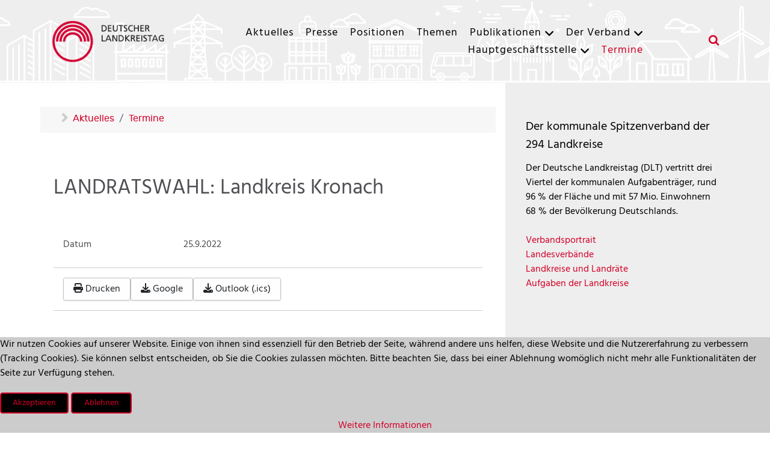

--- FILE ---
content_type: text/html; charset=utf-8
request_url: https://landkreistag.de/termine/landratswahl-landkreis-kronach
body_size: 8851
content:
<!DOCTYPE html>
<html lang="de-DE" dir="ltr">
        

<head>
<script type="text/javascript">  (function(){    function blockCookies(disableCookies, disableLocal, disableSession){    if(disableCookies == 1){    if(!document.__defineGetter__){    Object.defineProperty(document, 'cookie',{    get: function(){ return ''; },    set: function(){ return true;}    });    }else{    var oldSetter = document.__lookupSetter__('cookie');    if(oldSetter) {    Object.defineProperty(document, 'cookie', {    get: function(){ return ''; },    set: function(v){ if(v.match(/reDimCookieHint\=/) || v.match(/b0a48f234a4b90fbc62a8c3db04a2ea2\=/)) {    oldSetter.call(document, v);    }    return true;    }    });    }    }    var cookies = document.cookie.split(';');    for (var i = 0; i < cookies.length; i++) {    var cookie = cookies[i];    var pos = cookie.indexOf('=');    var name = '';    if(pos > -1){    name = cookie.substr(0, pos);    }else{    name = cookie;    } if(name.match(/reDimCookieHint/)) {    document.cookie = name + '=; expires=Thu, 01 Jan 1970 00:00:00 GMT';    }    }    }    if(disableLocal == 1){    window.localStorage.clear();    window.localStorage.__proto__ = Object.create(window.Storage.prototype);    window.localStorage.__proto__.setItem = function(){ return undefined; };    }    if(disableSession == 1){    window.sessionStorage.clear();    window.sessionStorage.__proto__ = Object.create(window.Storage.prototype);    window.sessionStorage.__proto__.setItem = function(){ return undefined; };    }    }    blockCookies(1,1,1);    }()); </script>


    
            <meta name="viewport" content="width=device-width, initial-scale=1.0">
        <meta http-equiv="X-UA-Compatible" content="IE=edge" />
        

        
            
         <meta charset="utf-8">
	<meta name="author" content="Dr. Markus Mempel">
	<meta name="description" content="LANDRATSWAHL: Landkreis Kronach 25.9.2022 An diesem Tag wird im Landkreis Kronach (Bayern) ein neuer Landrat/eine neue Landrätin gewählt.">
	<meta name="generator" content="Joomla! - Open Source Content Management">
	<title>LANDRATSWAHL: Landkreis Kronach – Deutscher Landkreistag (DLT)</title>
	<link href="/favicon.ico" rel="icon" type="image/vnd.microsoft.icon">

    <link href="/plugins/system/cookiehint/css/red.css?3173ff" rel="stylesheet">
	<link href="/media/com_dpcalendar/css/dpcalendar/views/event/default.min.css?3173ff" rel="stylesheet">
	<link href="/media/plg_system_jcepro/site/css/content.min.css?86aa0286b6232c4a5b58f892ce080277" rel="stylesheet">
	<link href="/media/gantry5/assets/css/lightcase.css" rel="stylesheet">
	<link href="/media/gantry5/engines/nucleus/css-compiled/nucleus.css" rel="stylesheet">
	<link href="/templates/rt_notio/custom/css-compiled/notio_9.css" rel="stylesheet">
	<link href="/media/gantry5/engines/nucleus/css-compiled/bootstrap5.css" rel="stylesheet">
	<link href="/media/system/css/joomla-fontawesome.min.css" rel="stylesheet">
	<link href="/media/plg_system_debug/css/debug.css" rel="stylesheet">
	<link href="/media/gantry5/assets/css/font-awesome.min.css" rel="stylesheet">
	<link href="/templates/rt_notio/custom/css-compiled/notio-joomla_9.css" rel="stylesheet">
	<link href="/templates/rt_notio/custom/css-compiled/custom_9.css" rel="stylesheet">
	<link href="/templates/rt_notio/css/animate.css" rel="stylesheet">
	<style>#redim-cookiehint-bottom {position: fixed; z-index: 99999; left: 0px; right: 0px; bottom: 0px; top: auto !important;}</style>

    <script type="application/json" class="joomla-script-options new">{"joomla.jtext":{"COM_DPCALENDAR_CONFIRM_DELETE":"Sind Sie sicher, dass Sie die Elemente löschen wollen?"},"system.paths":{"root":"","rootFull":"https:\/\/landkreistag.de\/","base":"","baseFull":"https:\/\/landkreistag.de\/"},"csrf.token":"21d9875508cb2ba209f564bdaa18e7c0"}</script>
	<script src="/media/system/js/core.min.js?a3d8f8"></script>
	<script src="/media/system/js/messages.min.js?9a4811" type="module"></script>
	<script src="/media/com_dpcalendar/js/views/event/default.min.js?3173ff" type="module"></script>
	<script src="/media/vendor/jquery/js/jquery.min.js?3.7.1"></script>
	<script src="/media/legacy/js/jquery-noconflict.min.js?504da4"></script>
	<script src="https://code.jquery.com/ui/1.11.4/jquery-ui.min.js"></script>
	<script type="application/ld+json">{"@context":"https://schema.org","@type":"BreadcrumbList","@id":"https://landkreistag.de/#/schema/BreadcrumbList/17","itemListElement":[{"@type":"ListItem","position":1,"item":{"@id":"https://landkreistag.de/","name":"Aktuelles"}},{"@type":"ListItem","position":2,"item":{"@id":"https://landkreistag.de/termine","name":"Termine"}},{"@type":"ListItem","position":3,"item":{"name":"LANDRATSWAHL: Landkreis Kronach"}}]}</script>
	<script>(function() {  if (typeof gtag !== 'undefined') {       gtag('consent', 'denied', {         'ad_storage': 'denied',         'ad_user_data': 'denied',         'ad_personalization': 'denied',         'functionality_storage': 'denied',         'personalization_storage': 'denied',         'security_storage': 'denied',         'analytics_storage': 'denied'       });     } })();</script>

    
                
</head>

    <body class="gantry site com_dpcalendar view-event no-layout no-task dir-ltr itemid-207 outline-9 g-offcanvas-left g-default g-style-preset1">
        
                    

        <div id="g-offcanvas"  data-g-offcanvas-swipe="0" data-g-offcanvas-css3="1">
                        <div class="g-grid">                        

        <div class="g-block size-100">
             <div id="mobile-menu-3294-particle" class="g-content g-particle">            <div id="g-mobilemenu-container" data-g-menu-breakpoint="51rem"></div>
            </div>
        </div>
            </div>
    </div>
        <div id="g-page-surround">
            <div class="g-offcanvas-hide g-offcanvas-toggle" role="navigation" data-offcanvas-toggle aria-controls="g-offcanvas" aria-expanded="false"><i class="fa fa-fw fa-bars"></i></div>                        

                    
                <section id="g-top" class="g-default-top section-horizontal-paddings">
                                        <div class="g-grid">                        

        <div class="g-block size-100">
             <div class="g-system-messages">
                                            <div id="system-message-container">
    </div>

            
    </div>
        </div>
            </div>
            
    </section>
        
                <section id="g-navigation" class="section-horizontal-paddings g-default-navigation">
                                        <div class="g-grid">                        

        <div class="g-block size-18">
             <div id="logo-1876-particle" class="g-content g-particle">            <a href="/" target="_self" title="Deutscher Landkreistag" aria-label="Deutscher Landkreistag" rel="home" class="g-logo">
                        <img src="/templates/rt_notio/custom/images/allgemein/logo-dlt-color.png"  alt="Deutscher Landkreistag" />
            </a>
            </div>
        </div>
                    

        <div class="g-block size-72 align-right">
             <div id="menu-9498-particle" class="g-content g-particle">            <nav class="g-main-nav" data-g-hover-expand="true">
        <ul class="g-toplevel">
                                                                                                                
        
                
        
                
        
        <li class="g-menu-item g-menu-item-type-component g-menu-item-101 g-standard  ">
                            <a class="g-menu-item-container" href="/">
                                                                <span class="g-menu-item-content">
                                    <span class="g-menu-item-title">Aktuelles</span>
            
                    </span>
                                                </a>
                                </li>
    
                                                                                                
        
                
        
                
        
        <li class="g-menu-item g-menu-item-type-component g-menu-item-102 g-standard  ">
                            <a class="g-menu-item-container" href="/presseforum">
                                                                <span class="g-menu-item-content">
                                    <span class="g-menu-item-title">Presse</span>
            
                    </span>
                                                </a>
                                </li>
    
                                                                                                
        
                
        
                
        
        <li class="g-menu-item g-menu-item-type-component g-menu-item-109 g-standard  ">
                            <a class="g-menu-item-container" href="/positionspapiere">
                                                                <span class="g-menu-item-content">
                                    <span class="g-menu-item-title">Positionen</span>
            
                    </span>
                                                </a>
                                </li>
    
                                                                                                
        
                
        
                
        
        <li class="g-menu-item g-menu-item-type-component g-menu-item-26 g-standard  ">
                            <a class="g-menu-item-container" href="/themen">
                                                                <span class="g-menu-item-content">
                                    <span class="g-menu-item-title">Themen</span>
            
                    </span>
                                                </a>
                                </li>
    
                                                                                                
        
                
        
                
        
        <li class="g-menu-item g-menu-item-type-component g-menu-item-179 g-parent g-standard g-menu-item-link-parent ">
                            <a class="g-menu-item-container" href="/publikationen">
                                                                <span class="g-menu-item-content">
                                    <span class="g-menu-item-title">Publikationen</span>
            
                    </span>
                    <span class="g-menu-parent-indicator" data-g-menuparent=""></span>                            </a>
                                                                            <ul class="g-dropdown g-inactive g-no-animation g-dropdown-right">
            <li class="g-dropdown-column">
                        <div class="g-grid">
                        <div class="g-block size-100">
            <ul class="g-sublevel">
                <li class="g-level-1 g-go-back">
                    <a class="g-menu-item-container" href="#" data-g-menuparent=""><span>Back</span></a>
                </li>
                                                                                                                    
        
                
        
                
        
        <li class="g-menu-item g-menu-item-type-component g-menu-item-180  ">
                            <a class="g-menu-item-container" href="/publikationen/schriften-des-dlt">
                                                                <span class="g-menu-item-content">
                                    <span class="g-menu-item-title">DLT-Schriftenreihe</span>
            
                    </span>
                                                </a>
                                </li>
    
                                                                                                
        
                
        
                
        
        <li class="g-menu-item g-menu-item-type-component g-menu-item-181  ">
                            <a class="g-menu-item-container" href="/publikationen/fachzeitschrift-qder-landkreisq">
                                                                <span class="g-menu-item-content">
                                    <span class="g-menu-item-title">Fachzeitschrift „Der Landkreis“</span>
            
                    </span>
                                                </a>
                                </li>
    
                                                                                                
        
                
        
                
        
        <li class="g-menu-item g-menu-item-type-component g-menu-item-184  ">
                            <a class="g-menu-item-container" href="/publikationen/schriften-zum-kommunalrecht">
                                                                <span class="g-menu-item-content">
                                    <span class="g-menu-item-title">Schriftenreihe Kommunalrecht</span>
            
                    </span>
                                                </a>
                                </li>
    
                                                                                                
        
                
        
                
        
        <li class="g-menu-item g-menu-item-type-component g-menu-item-185  ">
                            <a class="g-menu-item-container" href="/publikationen/weitere-publikationen">
                                                                <span class="g-menu-item-content">
                                    <span class="g-menu-item-title">weitere Publikationen</span>
            
                    </span>
                                                </a>
                                </li>
    
    
            </ul>
        </div>
            </div>

            </li>
        </ul>
            </li>
    
                                                                                                
        
                
        
                
        
        <li class="g-menu-item g-menu-item-type-component g-menu-item-30 g-parent g-standard g-menu-item-link-parent ">
                            <a class="g-menu-item-container" href="/der-verband">
                                                                <span class="g-menu-item-content">
                                    <span class="g-menu-item-title">Der Verband</span>
            
                    </span>
                    <span class="g-menu-parent-indicator" data-g-menuparent=""></span>                            </a>
                                                                            <ul class="g-dropdown g-inactive g-no-animation g-dropdown-left">
            <li class="g-dropdown-column">
                        <div class="g-grid">
                        <div class="g-block size-100">
            <ul class="g-sublevel">
                <li class="g-level-1 g-go-back">
                    <a class="g-menu-item-container" href="#" data-g-menuparent=""><span>Back</span></a>
                </li>
                                                                                                                    
        
                
        
                
        
        <li class="g-menu-item g-menu-item-type-component g-menu-item-215  ">
                            <a class="g-menu-item-container" href="/der-verband/verbandsspitze">
                                                                <span class="g-menu-item-content">
                                    <span class="g-menu-item-title">Verbandsspitze</span>
            
                    </span>
                                                </a>
                                </li>
    
                                                                                                
        
                
        
                
        
        <li class="g-menu-item g-menu-item-type-component g-menu-item-33  ">
                            <a class="g-menu-item-container g-menu-item-title" href="/der-verband/landesverbaende">
                                                                <span class="g-menu-item-content">
                                    <span class="g-menu-item-title">Mitglieder</span>
            
                    </span>
                                                </a>
                                </li>
    
                                                                                                
        
                
        
                
        
        <li class="g-menu-item g-menu-item-type-component g-menu-item-34  ">
                            <a class="g-menu-item-container" href="/der-verband/gremien">
                                                                <span class="g-menu-item-content">
                                    <span class="g-menu-item-title">Gremien</span>
            
                    </span>
                                                </a>
                                </li>
    
                                                                                                
        
                
        
                
        
        <li class="g-menu-item g-menu-item-type-component g-menu-item-45  ">
                            <a class="g-menu-item-container" href="/der-verband/fachausschuesse">
                                                                <span class="g-menu-item-content">
                                    <span class="g-menu-item-title">Fachausschüsse</span>
            
                    </span>
                                                </a>
                                </li>
    
                                                                                                
        
                
        
                
        
        <li class="g-menu-item g-menu-item-type-component g-menu-item-35  ">
                            <a class="g-menu-item-container" href="/der-verband/satzung">
                                                                <span class="g-menu-item-content">
                                    <span class="g-menu-item-title">Satzung</span>
            
                    </span>
                                                </a>
                                </li>
    
                                                                                                
        
                
        
                
        
        <li class="g-menu-item g-menu-item-type-component g-menu-item-36  ">
                            <a class="g-menu-item-container" href="/der-verband/geschichte">
                                                                <span class="g-menu-item-content">
                                    <span class="g-menu-item-title">Geschichte</span>
            
                    </span>
                                                </a>
                                </li>
    
                                                                                                
        
                
        
                
        
        <li class="g-menu-item g-menu-item-type-component g-menu-item-474  ">
                            <a class="g-menu-item-container" href="/der-verband/verein-fuer-geschichte">
                                                                <span class="g-menu-item-content">
                                    <span class="g-menu-item-title">Verein für Geschichte</span>
            
                    </span>
                                                </a>
                                </li>
    
                                                                                                
        
                
        
                
        
        <li class="g-menu-item g-menu-item-type-component g-menu-item-135  ">
                            <a class="g-menu-item-container" href="/der-verband/bundesvereinigung-der-kommunalen-spitzenverbaende">
                                                                <span class="g-menu-item-content">
                                    <span class="g-menu-item-title">Bundesvereinigung</span>
            
                    </span>
                                                </a>
                                </li>
    
    
            </ul>
        </div>
            </div>

            </li>
        </ul>
            </li>
    
                                                                                                
        
                
        
                
        
        <li class="g-menu-item g-menu-item-type-component g-menu-item-31 g-parent g-standard g-menu-item-link-parent ">
                            <a class="g-menu-item-container" href="/hauptgeschaeftsstelle-europabuero">
                                                                <span class="g-menu-item-content">
                                    <span class="g-menu-item-title">Hauptgeschäftsstelle</span>
            
                    </span>
                    <span class="g-menu-parent-indicator" data-g-menuparent=""></span>                            </a>
                                                                            <ul class="g-dropdown g-inactive g-no-animation g-dropdown-right">
            <li class="g-dropdown-column">
                        <div class="g-grid">
                        <div class="g-block size-100">
            <ul class="g-sublevel">
                <li class="g-level-1 g-go-back">
                    <a class="g-menu-item-container" href="#" data-g-menuparent=""><span>Back</span></a>
                </li>
                                                                                                                    
        
                
        
                
        
        <li class="g-menu-item g-menu-item-type-component g-menu-item-37  ">
                            <a class="g-menu-item-container" href="/hauptgeschaeftsstelle-europabuero/geschaeftsverteilung">
                                                                <span class="g-menu-item-content">
                                    <span class="g-menu-item-title">Geschäftsverteilung</span>
            
                    </span>
                                                </a>
                                </li>
    
                                                                                                
        
                
        
                
        
        <li class="g-menu-item g-menu-item-type-component g-menu-item-49  ">
                            <a class="g-menu-item-container" href="/hauptgeschaeftsstelle-europabuero/mitarbeiter">
                                                                <span class="g-menu-item-content">
                                    <span class="g-menu-item-title">Mitarbeiter</span>
            
                    </span>
                                                </a>
                                </li>
    
                                                                                                
        
                
        
                
        
        <li class="g-menu-item g-menu-item-type-component g-menu-item-38  ">
                            <a class="g-menu-item-container" href="/hauptgeschaeftsstelle-europabuero/anreise">
                                                                <span class="g-menu-item-content">
                                    <span class="g-menu-item-title">Anreise</span>
            
                    </span>
                                                </a>
                                </li>
    
                                                                                                
        
                
        
                
        
        <li class="g-menu-item g-menu-item-type-component g-menu-item-39  ">
                            <a class="g-menu-item-container" href="/hauptgeschaeftsstelle-europabuero/ausbildung-fuer-rechtsrefendare">
                                                                <span class="g-menu-item-content">
                                    <span class="g-menu-item-title">Ausbildung</span>
            
                    </span>
                                                </a>
                                </li>
    
                                                                                                
        
                
        
                
        
        <li class="g-menu-item g-menu-item-type-component g-menu-item-227  ">
                            <a class="g-menu-item-container" href="/hauptgeschaeftsstelle-europabuero/stellenangebote">
                                                                <span class="g-menu-item-content">
                                    <span class="g-menu-item-title">Stellenangebote</span>
            
                    </span>
                                                </a>
                                </li>
    
    
            </ul>
        </div>
            </div>

            </li>
        </ul>
            </li>
    
                                                                                                
        
                
        
                
        
        <li class="g-menu-item g-menu-item-type-component g-menu-item-207 active g-standard  ">
                            <a class="g-menu-item-container" href="/termine">
                                                                <span class="g-menu-item-content">
                                    <span class="g-menu-item-title">Termine</span>
            
                    </span>
                                                </a>
                                </li>
    
    
        </ul>
    </nav>
            </div>
        </div>
                    

        <div class="g-block size-10">
             <div id="search-4508-particle" class="g-content g-particle">            <div class="g-search ">
		<a href="#g-search-search-4508" data-rel="lightcase" title="">
			<i class="fa fa-search" aria-hidden="true"></i>
		</a>

		<div id="g-search-search-4508" class="g-search-lightcase">
							<form action="/suche" method="get">
					<input type="text" name="q" placeholder="Suchbegriff" size="30" maxlength="200" value="">
				</form>
					</div>

	</div>
            </div>
        </div>
            </div>
            
    </section>
    
                                
    
    
                <section id="g-container-main" class="g-wrapper section-horizontal-paddings">
                            <div class="g-grid">                        

        <div class="g-block size-67">
             <div class="g-container">        <section id="g-mainbar" class="g-default-main">
                                        <div class="g-grid">                        

        <div class="g-block size-100">
             <div class="g-content">
                                    <div class="platform-content"><div class="position-2 moduletable ">
        <nav class="mod-breadcrumbs__wrapper" aria-label="Breadcrumbs">
    <ol class="mod-breadcrumbs breadcrumb px-3 py-2">
                    <li class="mod-breadcrumbs__divider float-start">
                <span class="divider icon-location icon-fw" aria-hidden="true"></span>
            </li>
        
        <li class="mod-breadcrumbs__item breadcrumb-item"><a href="/" class="pathway"><span>Aktuelles</span></a></li><li class="mod-breadcrumbs__item breadcrumb-item"><a href="/termine" class="pathway"><span>Termine</span></a></li>    </ol>
    </nav>
</div></div>
            
        </div>
        </div>
            </div>
                            <div class="g-grid">                        

        <div class="g-block size-100">
             <div class="g-content">
                                                            <div class="platform-content container"><div class="row"><div class="col"><div class="com-dpcalendar-event   has-information has-header has-description">
		<div class="com-dpcalendar-event__header">
							<div class="com-dpcalendar-event__header-title">
			<h1 class="com-dpcalendar-event__title dp-heading">
			LANDRATSWAHL: Landkreis Kronach						</h1>
<div class="com-dpcalendar-event__event-text">
	</div>
		</div>
		<div class="com-dpcalendar-event__custom-text com-dpcalendar-event__custom-text-before">
					</div>
	</div>
			<div class="com-dpcalendar-event__information dp-information">
		<dl class="dp-description dp-information__date">
	<dt class="dp-description__label">Datum</dt>
	<dd class="dp-description__description">
		<span class="dp-date dp-time">
			<span class="dp-date__start">25.9.2022</span>
				</span>
			</dd>
</dl>
					<div class="com-dpcalendar-event__event-text">
			</div>
	</div>
	<div class="com-dpcalendar-event__actions dp-button-bar dp-print-hide">
			<button type="button" class="dp-button dp-button-action dp-button-print" data-selector=".com-dpcalendar-event">
			<span class="dp-icon dp-icon_print"><svg id="dp-icon-print" xmlns="http://www.w3.org/2000/svg" viewBox="0 0 512 512"><!--! Font Awesome Free 6.7.2 by @fontawesome - https://fontawesome.com License - https://fontawesome.com/license/free (Icons: CC BY 4.0, Fonts: SIL OFL 1.1, Code: MIT License) Copyright 2024 Fonticons, Inc. --><path d="M128 0C92.7 0 64 28.7 64 64l0 96 64 0 0-96 226.7 0L384 93.3l0 66.7 64 0 0-66.7c0-17-6.7-33.3-18.7-45.3L400 18.7C388 6.7 371.7 0 354.7 0L128 0zM384 352l0 32 0 64-256 0 0-64 0-16 0-16 256 0zm64 32l32 0c17.7 0 32-14.3 32-32l0-96c0-35.3-28.7-64-64-64L64 192c-35.3 0-64 28.7-64 64l0 96c0 17.7 14.3 32 32 32l32 0 0 64c0 35.3 28.7 64 64 64l256 0c35.3 0 64-28.7 64-64l0-64zM432 248a24 24 0 1 1 0 48 24 24 0 1 1 0-48z"/></svg></span>
			Drucken		</button>
				<button type="button" class="dp-button dp-button-action dp-button-copy-google" data-href="http://www.google.com/calendar/render?action=TEMPLATE&text=LANDRATSWAHL%3A+Landkreis+Kronach&dates=20220925%2F20220926&location=&details=%3Cp%3EAn+diesem+Tag+wird+im+Landkreis+Kronach+%28Bayern%29+ein+neuer+Landrat%2Feine+neue+Landr%C3%A4tin+gew%C3%A4hlt.%3C%2Fp%3E%0D%0A%3Cp%3E%26nbsp%3B%3C%2Fp%3E&hl=de-DE&ctz=UTC&sf=true&output=xml" data-target="new">
			<span class="dp-icon dp-icon_download"><svg id="dp-icon-download" xmlns="http://www.w3.org/2000/svg" viewBox="0 0 512 512"><!--! Font Awesome Free 6.7.2 by @fontawesome - https://fontawesome.com License - https://fontawesome.com/license/free (Icons: CC BY 4.0, Fonts: SIL OFL 1.1, Code: MIT License) Copyright 2024 Fonticons, Inc. --><path d="M288 32c0-17.7-14.3-32-32-32s-32 14.3-32 32l0 242.7-73.4-73.4c-12.5-12.5-32.8-12.5-45.3 0s-12.5 32.8 0 45.3l128 128c12.5 12.5 32.8 12.5 45.3 0l128-128c12.5-12.5 12.5-32.8 0-45.3s-32.8-12.5-45.3 0L288 274.7 288 32zM64 352c-35.3 0-64 28.7-64 64l0 32c0 35.3 28.7 64 64 64l384 0c35.3 0 64-28.7 64-64l0-32c0-35.3-28.7-64-64-64l-101.5 0-45.3 45.3c-25 25-65.5 25-90.5 0L165.5 352 64 352zm368 56a24 24 0 1 1 0 48 24 24 0 1 1 0-48z"/></svg></span>
			Google		</button>
		<button type="button" class="dp-button dp-button-action dp-button-copy-ical" data-href="/termine/landratswahl-landkreis-kronach?format=raw" data-target="new">
			<span class="dp-icon dp-icon_download"><svg><use href="#dp-icon-download"/></svg></span>
			Outlook (.ics)		</button>
								</div>
			<div class="com-dpcalendar-event__description">
	<h2 class="dp-heading">
		Beschreibung	</h2>
	<div class="com-dpcalendar-event__description-content">
				<p>An diesem Tag wird im Landkreis Kronach (Bayern) ein neuer Landrat/eine neue Landrätin gewählt.</p>
<p>&nbsp;</p>	</div>
	<div class="com-dpcalendar-event__event-text">
			</div>
</div>
						<div class="com-dpcalendar-event__custom-text com-dpcalendar-event__custom-text-after">
			</div>
	<div itemtype="http://schema.org/Event" itemscope>
	<meta itemprop="name" content="LANDRATSWAHL: Landkreis Kronach">
	<meta itemprop="startDate"
	  content="2022-09-25T00:00:00+00:00">
<meta itemprop="endDate"
	  content="2022-09-25T00:00:00+00:00">
	<meta itemprop="eventStatus" content="http://schema.org/EventScheduled">
	<meta itemprop="url" content="https://landkreistag.de/termine/landratswahl-landkreis-kronach">
	<div itemprop="offers" itemtype="https://schema.org/AggregateOffer" itemscope>
	<meta itemprop="priceCurrency" content="EUR">
	<meta itemprop="offerCount" content="0">
	<meta itemprop="highPrice" content="0">
	<meta itemprop="lowPrice" content="0">
	<meta itemprop="availability"
		  content="https://schema.org/SoldOut">
	<meta itemprop="url" content="https://landkreistag.de/termine/landratswahl-landkreis-kronach">
	<meta itemprop="validFrom" content="2022-05-23T11:07:03+00:00">
			<div itemprop="offers" itemtype="https://schema.org/Offer" itemscope>
			<meta itemprop="price" content="0">
								</div>
	</div>
	<meta itemprop="performer" content="Dr. Markus Mempel">
	<div itemprop="organizer" itemscope itemtype="http://schema.org/Organization">
	<meta itemprop="name" content="Dr. Markus Mempel">
	<meta itemprop="url" content="https://landkreistag.de/termine/landratswahl-landkreis-kronach">
</div>
		<meta itemprop="description" content="An diesem Tag wird im Landkreis Kronach (Bayern) ein neuer Landrat/eine neue Landr&auml;tin gew&auml;hlt.
&amp;nbsp;">
	<div class="dpcalendar-schema-event-location">
			<div itemprop="location" itemtype="https://schema.org/VirtualLocation" itemscope>
							<meta itemprop="url" content="https://landkreistag.de/termine/landratswahl-landkreis-kronach">
								</div>
	</div>
	<meta itemprop="eventAttendanceMode" content="http://schema.org/OnlineEventAttendanceMode">
</div>
</div></div></div></div>
    
            
    </div>
        </div>
            </div>
            
    </section></div>
        </div>
                    

        <div class="g-block size-33">
             <section id="g-sidebar" class="nonmobile expand-right expand-sidebar-bg">
                                        <div class="g-grid">                        

        <div class="g-block size-100">
             <div id="custom-9050-particle" class="g-content g-particle">            <h4>Der kommunale Spitzenverband der 294 Landkreise</h4>
<p>Der Deutsche Landkreistag (DLT) vertritt drei Viertel der kommunalen Aufgabenträger, rund 96 % der Fläche und mit 57 Mio. Einwohnern 68 % der Bevölkerung Deutschlands.</p>
<ul style="list-style: none;
	list-style-position: outside;
	margin-left: 0px;">
<li><a href="/index.php/der-verband">Verbandsportrait</a></li>
<li><a href="/index.php/der-verband/landesverbaende/unmittelbare-mitglieder">Landesverbände</a></li>
<li><a href="/index.php/der-verband/landesverbaende/mittelbare-mitglieder">Landkreise und Landräte</a></li>
<li><a href="/index.php/aufgaben-der-kreise">Aufgaben der Landkreise</a></li>
            </div>
        </div>
            </div>
                            <div class="g-grid">                        

        <div class="g-block size-100">
             <div id="custom-9006-particle" class="g-content g-particle">            <h4>Deutscher Landkreistag</h4>
<p>Ulrich-von-Hassell-Haus<br/>
Lennéstraße 11<br/>
10785 Berlin<br />
030 590097-309<br /><a href="mailto:info@landkreistag.de" target="_blank" rel="noopener noreferrer">info@landkreistag.de</a><br /></p>
            </div>
        </div>
            </div>
                            <div class="g-grid">                        

        <div class="g-block size-100">
             <div id="social-7221-particle" class="g-content g-particle">            <div class="g-social ">
                                            <a href="https://twitter.com/DLTonline" target="_self">
                <span class="fa fa-twitter-square"></span>                <span class="g-social-text"></span>            </a>
                                            <a href="https://www.youtube.com/channel/UCka6L0gSicC4TcaMCz5LCjA" target="_self">
                <span class="fa fa-youtube-play"></span>                <span class="g-social-text"></span>            </a>
                                            <a href="/presseforum/rss-feed" target="_self">
                <span class="fa fa-rss-square"></span>                <span class="g-social-text"></span>            </a>
            </div>
            </div>
        </div>
            </div>
            
    </section>
        </div>
            </div>
    
    </section>
    
        
                <footer id="g-footer" class="section-horizontal-paddings g-default-footer">
                                        <div class="g-grid">                        

        <div class="g-block size-25 button-4">
             <div id="simplemenu-5648-particle" class="g-content g-particle">            <div class="g-simplemenu-particle ">
    
        <div class="g-simplemenu-container">
        <h6>DLT Social</h6>
        <ul class="g-simplemenu">
                        <li>
                                <i class="x-twitter"></i>
                                <a target="_blank" href="https://twitter.com/DLTonline" title="Twitter / X">Twitter / X</a>
            </li>
                        <li>
                                <i class="fa fa-linkedin-square"></i>
                                <a target="_blank" href="https://www.linkedin.com/company/deutscher-landkreistag/" title="LinkedIn">LinkedIn</a>
            </li>
                        <li>
                                <i class="fa fa-youtube-play"></i>
                                <a target="_blank" href="https://www.youtube.com/channel/UCka6L0gSicC4TcaMCz5LCjA" title="YouTube">YouTube</a>
            </li>
                        <li>
                                <i class="fa fa-rss-square"></i>
                                <a target="_self" href="/presseforum/rss-feed" title="RSS">RSS</a>
            </li>
                    </ul>
    </div>

</div>
            </div>
        </div>
                    

        <div class="g-block size-25">
             <div id="simplemenu-3504-particle" class="g-content g-particle">            <div class="g-simplemenu-particle ">
    
        <div class="g-simplemenu-container">
        <h6>DLT intern</h6>
        <ul class="g-simplemenu">
                        <li>
                                <i class="fa fa-at"></i>
                                <a target="_self" href="/interner-bereich/intranet" title="DLT-Online">DLT-Online</a>
            </li>
                        <li>
                                <i class="fa fa-user-circle-o"></i>
                                <a target="_self" href="/interner-bereich/foren" title="Foren">Foren</a>
            </li>
                    </ul>
    </div>

</div>
            </div>
        </div>
                    

        <div class="g-block size-25">
             <div id="simplemenu-7755-particle" class="g-content g-particle">            <div class="g-simplemenu-particle ">
    
        <div class="g-simplemenu-container">
        <h6>Die Landkreise</h6>
        <ul class="g-simplemenu">
                        <li>
                                <i class="fas fa-map-marker"></i>
                                <a target="_self" href="/der-verband/landesverbaende/mittelbare-mitglieder" title="Landkreise und Landräte">Landkreise und Landräte</a>
            </li>
                        <li>
                                <i class="fas fa-map-marker"></i>
                                <a target="_self" href="/aufgaben-der-kreise" title="Aufgabenprofil">Aufgabenprofil</a>
            </li>
                    </ul>
    </div>

</div>
            </div>
        </div>
                    

        <div class="g-block size-25">
             <div id="simplemenu-5434-particle" class="g-content g-particle">            <div class="g-simplemenu-particle ">
    
        <div class="g-simplemenu-container">
        <h6>Rechtliches</h6>
        <ul class="g-simplemenu">
                        <li>
                                <i class="fa fa-info-circle"></i>
                                <a target="_self" href="/impressum" title="Impressum">Impressum</a>
            </li>
                        <li>
                                <i class="fa fa-user-secret"></i>
                                <a target="_self" href="/datenschutz" title="Datenschutz">Datenschutz</a>
            </li>
                    </ul>
    </div>

</div>
            </div>
        </div>
            </div>
                            <div class="g-grid">                        

        <div class="g-block size-100">
             <div id="totop-1254-particle" class="g-content g-particle">            <div class="g-totop right g-particle">
    <div class="g-totop">
        <a href="#" id="g-totop" rel="nofollow">
            <i class="fa fa-chevron-circle-up"></i>            Seitenanfang                    </a>
    </div>
</div>
            </div>
        </div>
            </div>
            
    </footer>
        
                <section id="g-copyright" class="g-default-copyright section-horizontal-paddings">
                                        <div class="g-grid">                        

        <div class="g-block size-100 center">
             <div id="copyright-8494-particle" class="g-content g-particle">            &copy;
    2009 -     2023
    Deutscher Landkreistag
            </div>
        </div>
            </div>
            
    </section>
    
                        

        </div>
                    

                        <script type="text/javascript" src="/media/gantry5/assets/js/main.js"></script>
    <script type="text/javascript" src="/media/gantry5/assets/js/lightcase.js"></script>
    <script type="text/javascript">jQuery(document).ready(function($) { jQuery('[data-rel^=lightcase]').lightcase({maxWidth: '100%', maxHeight: '100%', video: {width: '1280', height: '720'}}); });</script>
    

    

        
    
<div id="redim-cookiehint-bottom">   <div id="redim-cookiehint">     <div class="cookiecontent">   <p>Wir nutzen Cookies auf unserer Website. Einige von ihnen sind essenziell für den Betrieb der Seite, während andere uns helfen, diese Website und die Nutzererfahrung zu verbessern (Tracking Cookies). Sie können selbst entscheiden, ob Sie die Cookies zulassen möchten. Bitte beachten Sie, dass bei einer Ablehnung womöglich nicht mehr alle Funktionalitäten der Seite zur Verfügung stehen.</p>    </div>     <div class="cookiebuttons">        <a id="cookiehintsubmit" onclick="return cookiehintsubmit(this);" href="https://landkreistag.de/termine/landratswahl-landkreis-kronach?rCH=2"         class="btn">Akzeptieren</a>           <a id="cookiehintsubmitno" onclick="return cookiehintsubmitno(this);" href="https://landkreistag.de/termine/landratswahl-landkreis-kronach?rCH=-2"           class="btn">Ablehnen</a>          <div class="text-center" id="cookiehintinfo">                <a target="_self" href="https://landkreistag.de/datenschutz">Weitere Informationen</a>                      </div>      </div>     <div class="clr"></div>   </div> </div>     <script type="text/javascript">        document.addEventListener("DOMContentLoaded", function(event) {         if (!navigator.cookieEnabled){           document.getElementById('redim-cookiehint-bottom').remove();         }       });        function cookiehintfadeOut(el) {         el.style.opacity = 1;         (function fade() {           if ((el.style.opacity -= .1) < 0) {             el.style.display = "none";           } else {             requestAnimationFrame(fade);           }         })();       }         function cookiehintsubmit(obj) {         document.cookie = 'reDimCookieHint=1; expires=Sun, 15 Feb 2026 23:59:59 GMT;57; path=/';         cookiehintfadeOut(document.getElementById('redim-cookiehint-bottom'));         return true;       }        function cookiehintsubmitno(obj) {         document.cookie = 'reDimCookieHint=-1; expires=0; path=/';         cookiehintfadeOut(document.getElementById('redim-cookiehint-bottom'));         return true;       }     </script>  
</body>
</html>


--- FILE ---
content_type: text/css
request_url: https://landkreistag.de/media/com_dpcalendar/css/dpcalendar/views/event/default.min.css?3173ff
body_size: 15005
content:
/**
 * @package   DPCalendar
 * @copyright Digital Peak GmbH. <https://www.digital-peak.com>
 * @license   https://www.gnu.org/licenses/gpl-3.0.html GNU/GPL
 */
.com-dpcalendar-event{--dp-default-color: #2D9EDE}.com-dpcalendar-event .dp-button-bar{display:flex;align-items:center;flex-wrap:wrap;margin-bottom:1rem;text-align:center;gap:.5rem}.com-dpcalendar-event .dp-button{display:inline-block;padding:.4rem 1rem;background-color:#fefefe;color:#212529;border:1px solid silver;text-align:center;font-weight:400;box-shadow:0 1px 3px rgba(0,0,0,.1);white-space:nowrap;cursor:pointer;vertical-align:middle;user-select:none;border-radius:.2rem;transition:color .15s ease-in-out,background-color .15s ease-in-out,border-color .15s ease-in-out,box-shadow .15s ease-in-out}.com-dpcalendar-event .dp-button:disabled,.com-dpcalendar-event .dp-button[disabled]{background-color:#ccc;color:#666;cursor:not-allowed}.com-dpcalendar-event .dp-currency{text-align:center}.com-dpcalendar-event .dp-currency__form{display:inline-flex;align-items:center;flex-wrap:wrap;margin-bottom:1rem}.com-dpcalendar-event .dp-currency .dp-form>*{flex:1}.com-dpcalendar-event .dp-currency__label{flex:0;margin-right:1rem;font-weight:bold;white-space:nowrap}.com-dpcalendar-event .dp-currency .dp-select{min-width:100px;padding:.2rem 1rem}.com-dpcalendar-event .dp-description{display:flex;flex-wrap:wrap;margin-bottom:10px}.com-dpcalendar-event .dp-description__label{flex:0 0 160px;text-align:left}.com-dpcalendar-event .dp-description__description{flex:1 1 200px;word-break:break-word}.com-dpcalendar-event .dp-figure{margin:0;text-align:center}.com-dpcalendar-event .dp-figure__caption{display:block;width:100%;box-sizing:border-box}.com-dpcalendar-event .dp-heading{clear:both;margin-bottom:1rem}.com-dpcalendar-event .dp-heading_small{border-bottom:none}.com-dpcalendar-event .dp-icon svg{fill:currentcolor;width:1em;height:1em;vertical-align:-2px}.com-dpcalendar-event .dp-info-box{margin-bottom:18px;padding:8px 35px 8px 14px;background-color:#fff3cd;color:#664d03;border:1px solid #ffecb5;text-shadow:0 1px 0 hsla(0,0%,100%,.5);border-radius:4px}.com-dpcalendar-event .dp-info-box_success{background-color:#d1e7dd;color:#0f5132;border-color:#badbcc}.com-dpcalendar-event .dp-info-box_error{background-color:#f8d7da;color:#842029;border-color:#f5c2c7}.com-dpcalendar-event .dp-button-map-site,.com-dpcalendar-event .dp-button-map-directions{background-color:#4258ff;color:#fff;border:1px solid rgb(117,133.0634920635,255)}.com-dpcalendar-event .dp-select:not(joomla-field-fancy-select){width:100%;padding:.5rem 1rem;border:1px solid #ccc}.com-dpcalendar-event .dp-select-element{position:absolute !important;width:1px !important;height:1px !important;overflow:hidden !important;padding:0 !important;border:0 !important;white-space:nowrap !important;clip:rect(0 0 0 0) !important;clip-path:inset(50%) !important}.com-dpcalendar-event .dp-select-container{position:relative;width:100%}.com-dpcalendar-event .dp-select-container__options{z-index:10001;width:100%;max-height:300px;overflow:hidden scroll;padding:0;box-shadow:3px 3px 3px 3px rgba(0,0,0,.16);background:#fff;border-radius:4px;opacity:0;pointer-events:none;transition:300ms ease-in-out}.com-dpcalendar-event .dp-select-container__options.open{opacity:1;pointer-events:all}.com-dpcalendar-event .dp-select-container__options-selected{display:inline-flex;flex-wrap:wrap;row-gap:.5rem}.com-dpcalendar-event .dp-select-container__handler{width:100%}.com-dpcalendar-event .dp-select-container_unstyled,.com-dpcalendar-event .dp-select-container__input_unstyled{display:block;width:100%;padding:.2rem;border:1px solid #ced4da;background:none;box-shadow:inset 0 1px 2px rgba(0,0,0,.075);box-sizing:border-box;cursor:pointer;border-radius:.25rem;transition:border-color .15s ease-in-out,box-shadow .15s ease-in-out;appearance:none}.com-dpcalendar-event .dp-select-input{display:inline-block !important;width:1ch;margin:0 !important;padding:0 !important;border:0 !important;box-shadow:none !important;box-sizing:content-box !important;outline:none !important}.com-dpcalendar-event .dp-select-input:disabled{cursor:not-allowed}.com-dpcalendar-event .dp-select-input:focus-visible{color:inherit;box-shadow:none}.com-dpcalendar-event .dp-select-option{position:relative;padding:.2rem 1rem;cursor:pointer;line-height:initial}.com-dpcalendar-event .dp-select-option-group__label{display:block;margin:.2rem 0;padding:.2rem .5rem;border-bottom:1px solid #cecece;font-weight:bold}.com-dpcalendar-event .dp-select-option[data-selected=true],.com-dpcalendar-event .dp-select-option:hover{background:#ddd;color:#000}.com-dpcalendar-event .dp-select-option[data-disabled=true]{background:#fff;color:#999;cursor:not-allowed}.com-dpcalendar-event .dp-select-option-input{cursor:pointer}.com-dpcalendar-event .dp-select-option[data-selected=true]{display:inline-flex;align-items:center;gap:.5rem;margin-right:.5rem}.com-dpcalendar-event .dp-select-option__icon svg{width:1rem;height:1rem}.com-dpcalendar-event .dp-select-option_selected{background-color:rgba(0,0,0,.1)}.com-dpcalendar-event .dp-select_error{border:3px solid #f5515c}.com-dpcalendar-event .dp-table{display:block;width:100%;border-collapse:collapse;empty-cells:show;overflow-x:auto;background-color:var(--body-bg, #fff);color:var(--body-color, #000)}.com-dpcalendar-event .dp-table caption{padding:1em 0;color:#000;text-align:center}.com-dpcalendar-event .dp-table td,.com-dpcalendar-event .dp-table th{overflow:visible;margin:0;padding:.7em 1em;border-bottom:#cecece solid 1px;text-align:left;font-size:inherit;box-sizing:border-box}.com-dpcalendar-event .dp-table__thead,.com-dpcalendar-event .dp-table thead{text-align:left;vertical-align:bottom}.com-dpcalendar-event .dp-table .dp-table__cell_right{text-align:right}.com-dpcalendar-event .dp-table .dp-table__cell_center{text-align:center}@media screen and (width <= 767px){.com-dpcalendar-event .dp-table,.com-dpcalendar-event .dp-table tbody:not(.dp-table__thead),.com-dpcalendar-event .dp-table th,.com-dpcalendar-event .dp-table td,.com-dpcalendar-event .dp-table tr{display:block;min-height:3rem}.com-dpcalendar-event .dp-table__thead,.com-dpcalendar-event .dp-table thead{display:none}.com-dpcalendar-event .dp-table tr{margin:0;padding:0}.com-dpcalendar-event .dp-table td{position:relative;padding-left:50%}.com-dpcalendar-event .dp-table td::before{content:attr(data-column);position:absolute;left:.5rem;padding-right:.5rem;font-weight:bold}}.com-dpcalendar-event .dp-timezone{display:flex;align-items:center;flex-wrap:wrap;margin-bottom:1rem}.com-dpcalendar-event .dp-timezone>*{flex:1}.com-dpcalendar-event .dp-timezone__label{flex:0;margin-right:1rem;font-weight:bold;white-space:nowrap}.com-dpcalendar-event .dp-timezone__info{flex:0 0 100%;margin-top:.2rem;padding:1rem;background-color:#c8ccd0}.com-dpcalendar-event .dp-timezone__info_hidden{display:none}.com-dpcalendar-event .dp-map_consent{display:flex;justify-content:center;align-items:center;background-color:#f2f2f2;border:1px solid #b2b2b2;font-size:2em;cursor:pointer}.com-dpcalendar-event .leaflet-control-fullscreen a{cursor:pointer}.com-dpcalendar-event .leaflet-control-fullscreen a .leaflet-control-fullscreen-icon{display:inline-block;width:16px;height:16px;margin:7px;background-color:#000;mask-image:url("../../../../images/icons/up-right-and-down-left-from-center.svg");mask-repeat:no-repeat;mask-position:center}.com-dpcalendar-event .leaflet-fullscreen-on a .leaflet-control-fullscreen-icon{mask-image:url("../../../../images/icons/down-left-and-up-right-to-center.svg")}.com-dpcalendar-event .leaflet-container:fullscreen,.com-dpcalendar-event .leaflet-container.leaflet-fullscreen-on{width:100% !important;height:100% !important}@media print{.com-dpcalendar-event .dp-print-hide{display:none !important}.com-dpcalendar-event a:link::after,.com-dpcalendar-event a:visited::after{display:none;content:""}.com-dpcalendar-event dt{min-width:150px;max-width:150px;margin:0 !important;padding:0 !important;float:left !important}.com-dpcalendar-event dd{max-width:350px;margin:0 0 0 5px !important;padding:0 !important;float:left !important}}.com-dpcalendar-event{display:grid;grid-template-columns:1fr 1fr 1fr;grid-template-rows:auto auto auto auto auto auto auto auto 1fr}.com-dpcalendar-event__taxes{grid-column:1/4;grid-row:1/2}.com-dpcalendar-event__heading{grid-column:1/4;grid-row:2/3}.com-dpcalendar-event__header{grid-column:1/4;grid-row:3/4}.com-dpcalendar-event__image{grid-column:1/3;grid-row:4/5}.com-dpcalendar-event__information{grid-column:3/4;grid-row:4/5}.com-dpcalendar-event:not(.has-image) .com-dpcalendar-event__information{grid-column:1/4}.com-dpcalendar-event__actions{grid-column:1/3;grid-row:5/6}.com-dpcalendar-event:not(.has-cta) .com-dpcalendar-event__actions{grid-column:1/4}.com-dpcalendar-event__cta{grid-column:3/4;grid-row:5/6}.com-dpcalendar-event:not(.has-header) .com-dpcalendar-event__cta{grid-column:1/4}.com-dpcalendar-event__booking-form{grid-column:1/4;grid-row:6/7}.com-dpcalendar-event__description{grid-column:1/3;grid-row:7/11}.com-dpcalendar-event:not(.has-bookings,.has-series,.has-locations,.has-schedule) .com-dpcalendar-event__description{grid-column:1/4}.com-dpcalendar-event_small{grid-column:3/4}.com-dpcalendar-event:not(.has-description) .com-dpcalendar-event_small{grid-column:1/4}.com-dpcalendar-event__booking{grid-row:7/8}.com-dpcalendar-event__schedule{grid-row:8/9}.com-dpcalendar-event__series{grid-row:9/10}.com-dpcalendar-event__locations{grid-row:10/11}.com-dpcalendar-event__tickets{grid-column:1/4;grid-row:12/13}.com-dpcalendar-event__custom-text-after{grid-column:1/4;grid-row:12/13}.com-dpcalendar-event .dp-badge,.com-dpcalendar-event .com-dpcalendar-event__title_unpublished,.com-dpcalendar-event .com-dpcalendar-event__title_archived,.com-dpcalendar-event .com-dpcalendar-event__title_reported,.com-dpcalendar-event .com-dpcalendar-event__title_trashed,.com-dpcalendar-event .com-dpcalendar-event__title_canceled{display:inline-block;padding:.25em;text-align:center;font-size:70%;font-weight:700;line-height:1;border-radius:.2rem}.com-dpcalendar-event .dp-badge_warning,.com-dpcalendar-event .com-dpcalendar-event__title_unpublished,.com-dpcalendar-event .com-dpcalendar-event__title_archived,.com-dpcalendar-event .com-dpcalendar-event__title_reported,.com-dpcalendar-event .com-dpcalendar-event__title_trashed{background-color:#ffc107;color:#212529}.com-dpcalendar-event .dp-badge_info,.com-dpcalendar-event .com-dpcalendar-event__title_canceled{background-color:#0dcaf0;color:#212529}.com-dpcalendar-event .dp-link_cta{--dp-default-color: #2D9EDE}.com-dpcalendar-event .dp-link_cta{display:flex;justify-content:center;align-items:center;width:100%;margin:.5rem 0;padding:.7rem;background-color:var(--dp-color, var(--dp-default-color));color:#000;border:0;text-align:center;font-size:1.1rem;font-weight:bold;box-shadow:none;box-sizing:border-box;white-space:normal;text-decoration:none;border-radius:3rem;letter-spacing:1px}.com-dpcalendar-event .dp-link_cta .dp-icon{display:inline-flex;margin-right:.5rem}.com-dpcalendar-event .dp-toggle{cursor:pointer}.com-dpcalendar-event .dp-toggle_hidden{display:none}.com-dpcalendar-event__header-title{display:flex;align-items:center;flex-wrap:wrap}.com-dpcalendar-event__header-title .dp-currency{flex:0 0 auto;margin-left:auto}.com-dpcalendar-event__title{flex:1 1 200px;hyphens:auto}.com-dpcalendar-event__title_canceled,.com-dpcalendar-event__title_unpublished,.com-dpcalendar-event__title_archived,.com-dpcalendar-event__title_reported,.com-dpcalendar-event__title_trashed{margin-left:5px}.com-dpcalendar-event__taxes.dp-info-box{margin:0}.com-dpcalendar-event__image,.com-dpcalendar-event__information{background-color:rgba(0,0,0,.05);border-bottom:1px solid rgba(0,0,0,.2)}.com-dpcalendar-event .dp-figure{width:100%}.com-dpcalendar-event .dp-figure__caption{padding:3px 1rem}.com-dpcalendar-event__image{display:flex;justify-content:center;align-items:center}.com-dpcalendar-event__image .dp-figure{width:100%;height:100%}.com-dpcalendar-event__image .dp-image{object-fit:cover;width:100%;height:100%}.com-dpcalendar-event__information .dp-link,.com-dpcalendar-event__cta .dp-link{word-wrap:break-word}.com-dpcalendar-event__information .dp-locations,.com-dpcalendar-event__cta .dp-locations{display:flex;flex-wrap:wrap}.com-dpcalendar-event__information .dp-location,.com-dpcalendar-event__cta .dp-location{display:inline-flex}.com-dpcalendar-event__information .dp-location__separator,.com-dpcalendar-event__cta .dp-location__separator{margin-right:5px}.com-dpcalendar-event__information{overflow:auto}.com-dpcalendar-event__cta_disabled{font-style:italic}.com-dpcalendar-event .com-dpcalendar-bookingform__actions .dp-button-cancel,.com-dpcalendar-event .com-dpcalendar-bookingform__events .dp-heading,.com-dpcalendar-event .com-dpcalendar-bookingform__series{display:none}.com-dpcalendar-event__information,.com-dpcalendar-event__actions,.com-dpcalendar-event__cta,.com-dpcalendar-event__description,.com-dpcalendar-event_small{padding:1rem}.com-dpcalendar-event:not(.has-bookingform) .com-dpcalendar-event__actions,.com-dpcalendar-event:not(.has-bookingform) .com-dpcalendar-event__cta,.com-dpcalendar-event__booking-form{border-bottom:1px solid rgba(0,0,0,.2);box-sizing:border-box}.com-dpcalendar-event_small+.com-dpcalendar-event_small{padding-top:0}.com-dpcalendar-event__locations .dp-map{width:100%;height:200px}.com-dpcalendar-event__booking .dp-event-price__regular_has-discount{text-decoration:line-through}.com-dpcalendar-event__booking .dp-event-price__discount{margin-left:10px;font-weight:bold}.com-dpcalendar-event__booking .dp-event-price__description{margin-left:5px}.com-dpcalendar-event__actions.dp-button-bar{margin-bottom:0}.com-dpcalendar-event .dp-booking-info__end-date{padding:0 10px;text-align:center;font-size:.75em;font-weight:bold;opacity:.7}.com-dpcalendar-event .dp-event-cta__end-date{padding:0 1rem;text-align:center;font-size:.75em;font-weight:bold;opacity:.7}.com-dpcalendar-event .dp-event-list{margin:0;padding:0;list-style-type:none}.com-dpcalendar-event .dp-schedule-list__item{position:relative;padding:.9em 1.2em;color:rgba(0,0,0,.7);border-left:2px solid silver}.com-dpcalendar-event .dp-schedule-list__item::after{display:block;position:absolute;top:1em;left:-7px;width:10px;height:10px;border:2px solid silver;border-radius:10px;content:"";background:#fff}.com-dpcalendar-event .dp-schedule-list__item:last-child{border-image:linear-gradient(to bottom, #c0c0c0 60%, rgba(192, 192, 192, 0)) 1 100%}.com-dpcalendar-event .dp-schedule-list__item .dp-schedule__duration{font-style:italic}@media screen and (width <= 767px){.com-dpcalendar-event{display:block}.com-dpcalendar-event>div:not(.com-dpcalendar-event__image),.com-dpcalendar-event .dp-figure__caption{padding-right:1rem;padding-left:1rem}.com-dpcalendar-event__description+.com-dpcalendar-event_small{padding-top:0}.com-dpcalendar-event .dp-description__label{float:none;width:100%}.com-dpcalendar-event .dp-description__description{margin-left:0}}

--- FILE ---
content_type: text/css
request_url: https://landkreistag.de/templates/rt_notio/custom/css-compiled/notio_9.css
body_size: 199801
content:
/*a59d98edf9242e14276e68c1ac3720a3*/
@charset "UTF-8";
.g-content{margin:0.625rem;padding:1.5rem}.g-flushed .g-content{margin:0;padding:0}body{font-size:1rem;line-height:1.5}h1{font-size:2.2rem}h2{font-size:2rem}h3{font-size:1.7rem}h4{font-size:1.25rem}h5{font-size:1.2rem}h6{font-size:1rem}small{font-size:0.875rem}cite{font-size:0.875rem}sub,sup{font-size:0.75rem}code,kbd,pre,samp{font-size:1rem;font-family:"Menlo", "Monaco", monospace}textarea,select[multiple=multiple],input[type="color"],input[type="date"],input[type="datetime"],input[type="datetime-local"],input[type="email"],input[type="month"],input[type="number"],input[type="password"],input[type="search"],input[type="tel"],input[type="text"],input[type="time"],input[type="url"],input[type="week"],input:not([type]){border-radius:0.1875rem}.flush,.g-flushed{margin:0 !important}.flush>.g-container,.flush>.g-content,.g-flushed>.g-container,.g-flushed>.g-content{margin:0 !important;padding:0 !important}@media only all and (max-width:61.99rem){.flush-mobile{margin:0 !important}.flush-mobile>.g-container,.flush-mobile>.g-content{margin:0 !important;padding:0 !important}}.g-container-flushed{margin:-4rem 0}.g-nobackground{background:none !important}.nomarginleft,.nomarginleft>.g-content{margin-left:0}.smallmarginleft:not(.g-block),.smallmarginleft>.g-content{margin-left:0.25rem}.medmarginleft:not(.g-block),.medmarginleft>.g-content{margin-left:1rem}.largemarginleft:not(.g-block),.largemarginleft>.g-content{margin-left:3rem}.nomarginright,.nomarginright>.g-content{margin-right:0}.smallmarginright:not(.g-block),.smallmarginright>.g-content{margin-right:0.25rem}.medmarginright:not(.g-block),.medmarginright>.g-content{margin-right:1rem}.largemarginright:not(.g-block),.largemarginright>.g-content{margin-right:3rem}.nomargintop,.nomargintop>.g-content{margin-top:0}.smallmargintop:not(.g-block),.smallmargintop>.g-content{margin-top:0.25rem}.medmargintop:not(.g-block),.medmargintop>.g-content{margin-top:1rem}.largemargintop:not(.g-block),.largemargintop>.g-content{margin-top:3rem}.nomarginbottom,.nomarginbottom>.g-content{margin-bottom:0}.smallmarginbottom:not(.g-block),.smallmarginbottom>.g-content{margin-bottom:0.25rem}.medmarginbottom:not(.g-block),.medmarginbottom>.g-content{margin-bottom:1rem}.largemarginbottom:not(.g-block),.largemarginbottom>.g-content{margin-bottom:3rem}.nomarginall,.nomarginall>.g-content{margin:0}.smallmarginall:not(.g-block),.smallmarginall>.g-content{margin:0.25rem}.medmarginall:not(.g-block),.medmarginall>.g-content{margin:1rem}.largemarginall:not(.g-block),.largemarginall>.g-content{margin:3rem}.margin2x>.g-content{margin:1.25rem}.margin3x>.g-content{margin:1.875rem}.nopaddingleft,.nopaddingleft>.g-content{padding-left:0}.smallpaddingleft:not(.g-block),.smallpaddingleft>.g-content{padding-left:0.25rem}.medpaddingleft:not(.g-block),.medpaddingleft>.g-content{padding-left:1rem}.largepaddingleft:not(.g-block),.largepaddingleft>.g-content{padding-left:3rem}.nopaddingright,.nopaddingright>.g-content{padding-right:0}.smallpaddingright:not(.g-block),.smallpaddingright>.g-content{padding-right:0.25rem}.medpaddingright:not(.g-block),.medpaddingright>.g-content{padding-right:1rem}.largepaddingright:not(.g-block),.largepaddingright>.g-content{padding-right:3rem}.nopaddingtop,.nopaddingtop>.g-content{padding-top:0}.smallpaddingtop:not(.g-block),.smallpaddingtop>.g-content{padding-top:0.25rem}.medpaddingtop:not(.g-block),.medpaddingtop>.g-content{padding-top:1rem}.largepaddingtop:not(.g-block),.largepaddingtop>.g-content{padding-top:3rem}.nopaddingbottom,.nopaddingbottom>.g-content{padding-bottom:0}.smallpaddingbottom:not(.g-block),.smallpaddingbottom>.g-content{padding-bottom:0.25rem}.medpaddingbottom:not(.g-block),.medpaddingbottom>.g-content{padding-bottom:1rem}.largepaddingbottom:not(.g-block),.largepaddingbottom>.g-content{padding-bottom:3rem}.nopaddingall,.nopaddingall>.g-content{padding:0}.smallpaddingall:not(.g-block),.smallpaddingall>.g-content{padding:0.25rem}.medpaddingall:not(.g-block),.medpaddingall>.g-content{padding:1rem}.largepaddingall:not(.g-block),.largepaddingall>.g-content{padding:3rem}.padding2x>.g-content{padding:3rem}.padding3x>.g-content{padding:4.5rem}.section-horizontal-paddings{padding-left:10%;padding-right:10%}@media only all and (min-width:62rem) and (max-width:74.99rem){.section-horizontal-paddings{padding-left:0;padding-right:0}}@media only all and (max-width:61.99rem){.section-horizontal-paddings{padding-left:0;padding-right:0}}.section-horizontal-paddings-small{padding-left:5%;padding-right:5%}@media only all and (min-width:62rem) and (max-width:74.99rem){.section-horizontal-paddings-small{padding-left:0;padding-right:0}}@media only all and (max-width:61.99rem){.section-horizontal-paddings-small{padding-left:0;padding-right:0}}.section-horizontal-paddings-large{padding-left:15%;padding-right:15%}@media only all and (min-width:62rem) and (max-width:74.99rem){.section-horizontal-paddings-large{padding-left:0;padding-right:0}}@media only all and (max-width:61.99rem){.section-horizontal-paddings-large{padding-left:0;padding-right:0}}.section-vertical-paddings{padding-top:4vw;padding-bottom:4vw}.section-vertical-paddings-small{padding-top:2vw;padding-bottom:2vw}.section-vertical-paddings-large{padding-top:6vw;padding-bottom:6vw}.expand-sidebar-bg{position:relative;z-index:0}.expand-sidebar-bg:before{position:absolute;top:0;left:-100%;height:100%;width:200%;z-index:-1;content:""}.dir-rtl .expand-sidebar-bg:before{left:0;right:-100%}.expand-sidebar-bg .g-grid .g-block{position:relative;z-index:0}.expand-sidebar-bg .g-grid .g-block:before{position:absolute;top:0;left:-100%;height:100%;width:200%;z-index:-1;content:""}.dir-rtl .expand-sidebar-bg .g-grid .g-block:before{left:0;right:-100%}.expand-sidebar-bg.expand-right:before{left:0;right:-100%}.dir-rtl .expand-sidebar-bg.expand-right:before{right:0;left:-100%}.expand-sidebar-bg.expand-right .g-grid .g-block:before{left:0;right:-100%}.dir-rtl .expand-sidebar-bg.expand-right .g-grid .g-block:before{right:0;left:-100%}.section-horizontal-paddings{padding-left:10%;padding-right:10%}@media only all and (min-width:75rem) and (max-width:87.49rem){.section-horizontal-paddings{padding-left:4%;padding-right:4%}}@media only all and (min-width:62rem) and (max-width:74.99rem){.section-horizontal-paddings{padding-left:0;padding-right:0}}@media only all and (max-width:61.99rem){.section-horizontal-paddings{padding-left:0;padding-right:0}}.section-vertical-paddings{padding-top:4vw;padding-bottom:4vw}body.fullwidth .section-horizontal-paddings{padding-left:0 !important;padding-right:0 !important}.section-no-paddings{padding:0 !important}.center-block{text-align:center;margin:auto}.g-center-vertical{display:flex;align-items:center}.g-linethrough{text-decoration:line-through;opacity:0.55}.g-menuspacer{padding-top:4.5rem}@media only all and (max-width:61.99rem){.g-menuspacer{padding:0}}.noliststyle{list-style:none}.g-bold{font-weight:700}.g-uppercase{text-transform:uppercase}.g-compact .g-container{padding:0 !important}.g-sidebar-offset{margin-top:-4rem}.g-sample-sitemap{line-height:1.7;font-size:1.1rem}@media only all and (max-width:61.99rem){.g-mobile-center-compact .g-container{padding:1.5rem 0}.g-mobile-center-compact .g-content{padding:0 1.5rem;margin:0.3125rem 0.625rem;text-align:center !important}}@media only all and (max-width:61.99rem){.lightcase-fullScreenMode #lightcase-info{padding-left:50px;padding-right:50px}}@media only all and (max-width:61.99rem){html[data-lc-type=inline] #lightcase-case,html[data-lc-type=ajax] #lightcase-case{top:40% !important;padding:0 1.5rem !important}}body{color:#4f4e53;background:#ffffff;-webkit-font-smoothing:antialiased;-moz-osx-font-smoothing:grayscale}body #g-page-surround{background:#ffffff}.g-bodyonly body #g-page-surround{color:#4f4e53;background:#ffffff}body p{margin:0 0 1.3rem 0}body span.para{display:block;margin:1rem 0}body.dir-rtl .align-left{text-align:right !important}body.dir-rtl .align-right{text-align:left !important}@media print{#g-page-surround{background:#fff !important;color:#000 !important}}.g-logo{font-weight:500;font-size:1.5vw;line-height:normal;box-shadow:none !important}@media (max-width: 133.3333333333rem){.g-logo{font-size:2rem}}@media only all and (max-width:61.99rem){.g-logo{text-align:center;display:block;position:relative;z-index:1}}.dir-rtl .g-logo img{padding-right:0;padding-left:1rem}.g-main-nav .g-toplevel>li>.g-menu-item-container,.g-main-nav .g-sublevel>li>.g-menu-item-container{padding:0.625rem 0.925rem;font-size:0.8vw;font-weight:500;letter-spacing:1px;white-space:normal;overflow-wrap:break-word;word-wrap:break-word;word-break:break-all;transition:0.35s ease}@media (max-width: 143.75rem){.g-main-nav .g-toplevel>li>.g-menu-item-container,.g-main-nav .g-sublevel>li>.g-menu-item-container{font-size:1.15rem}}.g-main-nav .g-standard .g-dropdown{float:left}.g-main-nav .g-standard .g-dropdown{min-width:200px}.g-main-nav{z-index:20}@media only all and (min-width:75rem) and (max-width:87.49rem){.g-main-nav{white-space:nowrap}}.dir-rtl .g-main-nav{text-align:left}.g-main-nav .g-toplevel>li>.g-menu-item-container{color:#000000;padding:0 0.5rem}@media only all and (min-width:62rem) and (max-width:74.99rem){.g-main-nav .g-toplevel>li>.g-menu-item-container{padding:0.625rem 0.35rem}}.g-main-nav .g-toplevel>li.g-parent>.g-menu-item-container:after{margin-left:-13px}.dir-rtl .g-main-nav .g-toplevel>li.g-parent>.g-menu-item-container:after{margin-left:7px}.g-main-nav .g-toplevel>li:hover>.g-menu-item-container,.g-main-nav .g-toplevel>li.active>.g-menu-item-container{background:rgba(255, 255, 255, 0);color:#d30128}.g-main-nav .g-toplevel>li>.g-menu-item-container>.g-menu-item-content{word-break:normal;line-height:normal}.g-main-nav .g-toplevel>li>.g-menu-item-container .g-menu-parent-indicator{vertical-align:middle;line-height:0.8;margin-top:5px}.g-main-nav .g-toplevel>li>.g-menu-item-container .g-menu-parent-indicator:after{content:"";opacity:1}.g-main-nav .g-toplevel>li.g-parent.g-selected>.g-menu-item-container .g-menu-parent-indicator:after{content:""}.g-main-nav .g-toplevel>li.g-parent .g-menu-parent-indicator:after{width:1rem;height:1rem}.dir-rtl .g-main-nav .g-toplevel>li.g-parent .g-menu-parent-indicator:after{text-align:left}.g-main-nav .g-toplevel i{opacity:0.6}.g-main-nav .g-standard .g-dropdown:after,.g-main-nav .g-fullwidth .g-dropdown:after{left:-21px !important}.g-main-nav .g-dropdown{z-index:2;text-align:left}.dir-rtl .g-main-nav .g-dropdown{text-align:right}.g-main-nav .g-dropdown .g-dropdown-column{background:#ffffff;box-shadow:0 8px 8px rgba(0, 0, 0, 0.15);border-radius:0.3rem;padding-bottom:0.625rem}.g-main-nav .g-sublevel>li{margin:0;padding:0}.g-main-nav .g-sublevel>li>.g-menu-item-container{line-height:normal;color:#000000;text-transform:none;border-radius:0.3rem}.g-main-nav .g-sublevel>li>.g-menu-item-container>.g-menu-item-content{display:inline-block;vertical-align:middle;word-break:normal;line-height:1.1}.g-main-nav .g-sublevel>li:hover>.g-menu-item-container,.g-main-nav .g-sublevel>li.active>.g-menu-item-container{color:#000000;background:#ffffff}.g-main-nav .g-sublevel>li:hover>.g-menu-item-container .g-menu-item-title,.g-main-nav .g-sublevel>li.active>.g-menu-item-container .g-menu-item-title{border-bottom:2px solid #000000}.g-main-nav .g-sublevel>li.g-parent .g-menu-parent-indicator{right:0.5rem;top:0.4rem}.g-main-nav .g-sublevel>li.g-parent .g-menu-parent-indicator:after{content:"";opacity:0.5;position:relative}.g-menu-item-subtitle{opacity:0.7}.g-preset-thumbnails{margin-top:0.625rem}.g-active .g-preset-thumbnails a{color:#000000}.g-active .g-preset-thumbnails a:hover{color:#000000}.g-active .g-preset-thumbnails a:hover span{border-bottom:2px solid #000000}.g-preset-thumbnails .g-content{padding:0rem !important;margin:0}.g-preset-thumbnails .g-block{flex:1 1 auto !important}.g-preset-thumbnails span{padding:0.925rem 0 0;margin-bottom:0.925rem;border:2px solid transparent;display:inline-block}.g-preset-thumbnails img{border-radius:3px;margin-bottom:0 !important}.g-main-nav .g-standard .g-dropdown{margin-left:5px}.g-main-nav .g-standard .g-dropdown:after{content:"";position:absolute;display:block;top:0;left:-5px;right:-5px;bottom:0;border-left:5px solid transparent;border-right:5px solid transparent;z-index:-1}.g-main-nav .g-standard>.g-dropdown{margin-left:0}.g-main-nav .g-standard>.g-dropdown,.g-main-nav .g-fullwidth>.g-dropdown{margin-top:10px}.g-main-nav .g-standard>.g-dropdown:before,.g-main-nav .g-fullwidth>.g-dropdown:before{content:"";position:absolute;display:block;top:-10px;left:0;right:0;bottom:0;border-top:10px solid transparent;z-index:-1}.g-menu-overlay.g-menu-overlay-open{z-index:19;display:none}@media only all and (max-width:61.99rem){.g-menu-overlay.g-menu-overlay-open{display:block}}.g-menu-hastouch .g-standard .g-toplevel>li.g-menu-item-link-parent>.g-menu-item-container>.g-menu-parent-indicator,.g-menu-hastouch .g-fullwidth .g-toplevel>li.g-menu-item-link-parent>.g-menu-item-container>.g-menu-parent-indicator{border-radius:0.1875rem;margin:-0.2rem 0 -0.2rem 0.5rem;padding:0.2rem}.g-menu-hastouch .g-standard .g-sublevel>li.g-menu-item-link-parent>.g-menu-item-container>.g-menu-parent-indicator,.g-menu-hastouch .g-fullwidth .g-sublevel>li.g-menu-item-link-parent>.g-menu-item-container>.g-menu-parent-indicator{border-radius:0.4rem;padding:0.1rem;margin-top:-0.1rem;margin-right:-0.1rem}.g-main-nav .g-standard .g-dropdown{transition:none}.g-main-nav .g-standard .g-fade.g-dropdown{transition:opacity 0.3s ease-out, transform 0.3s ease-out}.g-main-nav .g-standard .g-zoom.g-active{animation-duration:0.3s;animation-name:g-dropdown-zoom}.g-main-nav .g-standard .g-fade-in-up.g-active{animation-duration:0.3s;animation-name:g-dropdown-fade-in-up}.g-main-nav .g-standard .g-dropdown-bounce-in-left.g-active{animation-duration:0.5s;animation-name:g-dropdown-bounce-in-left}.g-main-nav .g-standard .g-dropdown-bounce-in-right.g-active{animation-duration:0.5s;animation-name:g-dropdown-bounce-in-right}.g-main-nav .g-standard .g-dropdown-bounce-in-down.g-active{animation-duration:0.5s;animation-name:g-dropdown-bounce-in-down}.g-main-nav .g-fullwidth>.g-dropdown{transition:none}.g-main-nav .g-fullwidth>.g-fade.g-dropdown{transition:opacity 0.3s ease-out, transform 0.3s ease-out}.g-main-nav .g-fullwidth>.g-zoom.g-active{animation-duration:0.3s;animation-name:g-dropdown-zoom}.g-main-nav .g-fullwidth>.g-fade-in-up.g-active{animation-duration:0.3s;animation-name:g-dropdown-fade-in-up}.g-main-nav .g-fullwidth>.g-dropdown-bounce-in-left.g-active{animation-duration:0.5s;animation-name:g-dropdown-bounce-in-left}.g-main-nav .g-fullwidth>.g-dropdown-bounce-in-right.g-active{animation-duration:0.5s;animation-name:g-dropdown-bounce-in-right}.g-main-nav .g-fullwidth>.g-dropdown-bounce-in-down.g-active{animation-duration:0.5s;animation-name:g-dropdown-bounce-in-down}@keyframes g-dropdown-zoom{0%{opacity:0;transform:scale3d(0.8, 0.8, 0.8)}100%{opacity:1}}@keyframes g-dropdown-fade-in-up{0%{opacity:0;transform:translate3d(0, 30px, 0)}100%{opacity:1}}@keyframes g-dropdown-bounce-in-left{from,60%,75%,90%,to{animation-timing-function:cubic-bezier(0.215, 0.61, 0.355, 1)}0%{opacity:0;transform:translate3d(-50px, 0, 0)}60%{opacity:1;transform:translate3d(25px, 0, 0)}75%{transform:translate3d(-10px, 0, 0)}90%{transform:translate3d(5px, 0, 0)}to{transform:none}}@keyframes g-dropdown-bounce-in-down{from,60%,75%,90%,to{animation-timing-function:cubic-bezier(0.215, 0.61, 0.355, 1)}0%{opacity:0;transform:translate3d(0, -50px, 0)}60%{opacity:1;transform:translate3d(0, 25px, 0)}75%{transform:translate3d(0, -10px, 0)}90%{transform:translate3d(0, 5px, 0)}to{transform:none}}@keyframes g-dropdown-bounce-in-right{from,60%,75%,90%,to{animation-timing-function:cubic-bezier(0.215, 0.61, 0.355, 1)}from{opacity:0;transform:translate3d(50px, 0, 0)}60%{opacity:1;transform:translate3d(-25px, 0, 0)}75%{transform:translate3d(10px, 0, 0)}90%{transform:translate3d(-5px, 0, 0)}to{transform:none}}a{color:#d30128;transition:all 0.2s}a:hover{color:inherit}@font-face{font-family:"rubik";font-style:normal;font-weight:900;src:url('../../fonts/rubik/rubik-black/rubik-black-webfont.eot#iefix') format("embedded-opentype"), url('../../fonts/rubik/rubik-black/rubik-black-webfont.woff2') format("woff2"), url('../../fonts/rubik/rubik-black/rubik-black-webfont.woff') format("woff"), url('../../fonts/rubik/rubik-black/rubik-black-webfont.ttf') format("truetype"), url('../../fonts/rubik/rubik-black/rubik-black-webfont.svg#rubik') format("svg")}@font-face{font-family:"rubik";font-style:normal;font-weight:700;src:url('../../fonts/rubik/rubik-bold/rubik-bold-webfont.eot#iefix') format("embedded-opentype"), url('../../fonts/rubik/rubik-bold/rubik-bold-webfont.woff2') format("woff2"), url('../../fonts/rubik/rubik-bold/rubik-bold-webfont.woff') format("woff"), url('../../fonts/rubik/rubik-bold/rubik-bold-webfont.ttf') format("truetype"), url('../../fonts/rubik/rubik-bold/rubik-bold-webfont.svg#rubik') format("svg")}@font-face{font-family:"rubik";font-style:normal;font-weight:500;src:url('../../fonts/rubik/rubik-medium/rubik-medium-webfont.eot#iefix') format("embedded-opentype"), url('../../fonts/rubik/rubik-medium/rubik-medium-webfont.woff2') format("woff2"), url('../../fonts/rubik/rubik-medium/rubik-medium-webfont.woff') format("woff"), url('../../fonts/rubik/rubik-medium/rubik-medium-webfont.ttf') format("truetype"), url('../../fonts/rubik/rubik-medium/rubik-medium-webfont.svg#rubik') format("svg")}@font-face{font-family:"rubik";font-style:normal;font-weight:400;src:url('../../fonts/rubik/rubik-regular/rubik-regular-webfont.eot#iefix') format("embedded-opentype"), url('../../fonts/rubik/rubik-regular/rubik-regular-webfont.woff2') format("woff2"), url('../../fonts/rubik/rubik-regular/rubik-regular-webfont.woff') format("woff"), url('../../fonts/rubik/rubik-regular/rubik-regular-webfont.ttf') format("truetype"), url('../../fonts/rubik/rubik-regular/rubik-regular-webfont.svg#rubik') format("svg")}@font-face{font-family:"rubik";font-style:normal;font-weight:300;src:url('../../fonts/rubik/rubik-light/rubik-light-webfont.eot#iefix') format("embedded-opentype"), url('../../fonts/rubik/rubik-light/rubik-light-webfont.woff2') format("woff2"), url('../../fonts/rubik/rubik-light/rubik-light-webfont.woff') format("woff"), url('../../fonts/rubik/rubik-light/rubik-light-webfont.ttf') format("truetype"), url('../../fonts/rubik/rubik-light/rubik-light-webfont.svg#rubik') format("svg")}body{font-family:"rubik", "Helvetica", "Tahoma", "Geneva", "Arial", sans-serif;font-weight:400}h1,h2,h3,h4,h5{font-weight:500;margin:1.5rem 0 0.75rem 0}h1{font-size:2.2rem;font-weight:500}h2{font-size:2rem;font-weight:500}h2.g-title{font-size:1.4vw;font-weight:500;color:#000000}@media (max-width: 71.4285714286rem){h2.g-title{font-size:1rem}}h3{font-size:1.7rem;font-weight:500}h3.g-title{font-size:1.7rem;font-weight:500;display:block;line-height:1.5}h4{font-size:1.25rem;font-weight:500}h5{font-size:1.2rem;font-weight:500}h6{font-size:1rem;font-weight:500}hr{display:block;margin:1.5rem 0;border-bottom:1px solid rgba(231, 232, 234, 0.25)}.g-title{font-size:0.8rem;font-weight:700;line-height:1.5;margin:0 0 0.625rem 0;padding:0 0 1.5rem 0}.g-title-xlarge .g-title{font-size:3rem;font-weight:500;line-height:1;padding:0}@media only all and (max-width:36rem){.g-title-xlarge .g-title{font-size:0rem;line-height:1.25}}.g-title-large .g-title{font-size:2rem;font-weight:500;line-height:1.25;padding:0}@media only all and (max-width:36rem){.g-title-large .g-title{font-size:1.75rem}}.g-title-small .g-title{font-size:0.9rem;font-weight:700}.g-title-300 .g-title{font-weight:300}.g-lead,.g-simplecontent .g-simplecontent-item-leading-content{position:relative;font-weight:500;font-size:1.5rem;line-height:1.35;margin:1.25rem 0 0.625rem 0}blockquote{border-left:10px solid rgba(231, 232, 234, 0.25);font-size:1.1rem}blockquote cite{display:block;text-align:right;color:#4f4e53;font-size:1.2rem}code,kbd,pre,samp{font-family:"Menlo", "Monaco", monospace}code{background:#f9f2f4;color:#9c1d3d}pre{padding:1rem;margin:2rem 0;background:#f6f6f6;border:1px solid #e7e8ea;border-radius:0.1875rem;line-height:1.15;font-size:0.9rem}pre code{color:#237794;background:inherit;font-size:0.9rem}pre.prettyprint{border-color:rgba(0, 0, 0, 0.1) !important}hr{border-bottom:1px solid rgba(231, 232, 234, 0.25)}.g-para{margin:0.3rem 0 1rem}.title-center .g-title{text-align:center}.title-rounded .g-title{border-radius:2rem}.title-section .g-title{text-transform:uppercase;font-weight:500;font-size:1.2rem}.title-section .g-content{padding:0}.title-underline .g-title{padding:0.5rem 0}.title-underline .g-title:after{border-bottom:2px solid rgba(231, 232, 234, 0.25);position:absolute;content:"";left:0;width:100%;bottom:0}.dir-rtl .title-underline .g-title:after{left:inherit;right:0}.title-inline .g-title{display:inline-block;margin-bottom:0.625rem !important}.title-small .g-title{text-transform:uppercase;font-weight:400;font-size:0.9rem;padding-bottom:0}.title1 .g-title,.title2 .g-title,.title3 .g-title,.title4 .g-title,.title5 .g-title,.title-white .g-title,.title-grey .g-title,.title-pink .g-title,.title-red .g-title,.title-purple .g-title,.title-orange .g-title,.title-blue .g-title{font-size:2rem;font-family:"rubik", "Helvetica", "Tahoma", "Geneva", "Arial", sans-serif;font-weight:900}.platform-content,.moduletable,.widget{margin:0.625rem 0;padding:1.5rem 0}.platform-content .moduletable,.platform-content .widget,.moduletable .moduletable,.moduletable .widget,.widget .moduletable,.widget .widget{margin:0;padding:0}.platform-content:first-child,.moduletable:first-child,.widget:first-child{margin-top:0;padding-top:0}.platform-content:last-child,.moduletable:last-child,.widget:last-child{margin-bottom:0;padding-bottom:0}.moduletable[class*="box"],.widget[class*="box"]{padding:1.5rem;margin:0.625rem}.moduletable[class*="title"] .g-title,.widget[class*="title"] .g-title{margin-left:0;margin-right:0;margin-top:0}.title1 .g-title{color:#d30128}.box1.moduletable,.box1.widget,.box1.g-outer-box,.box1>.g-content{color:#ffffff;background:#d30128}.box1.moduletable p,.box1.widget p,.box1.g-outer-box p,.box1>.g-content p{color:rgba(255, 255, 255, 0.8)}.box1.moduletable .g-main-nav .g-menu-item-container:after,.box1.widget .g-main-nav .g-menu-item-container:after,.box1.g-outer-box .g-main-nav .g-menu-item-container:after,.box1>.g-content .g-main-nav .g-menu-item-container:after{background:#ffffff !important}.box1.moduletable .g-cards .g-cards-subcontent-headline,.box1.moduletable .g-cards .g-cards-subcontent-footer-fullname,.box1.widget .g-cards .g-cards-subcontent-headline,.box1.widget .g-cards .g-cards-subcontent-footer-fullname,.box1.g-outer-box .g-cards .g-cards-subcontent-headline,.box1.g-outer-box .g-cards .g-cards-subcontent-footer-fullname,.box1>.g-content .g-cards .g-cards-subcontent-headline,.box1>.g-content .g-cards .g-cards-subcontent-footer-fullname{color:rgba(0, 0, 0, 0.9)}.box1.moduletable .g-cards .g-cards-subcontent-title,.box1.moduletable .g-cards .g-cards-subcontent-description,.box1.widget .g-cards .g-cards-subcontent-title,.box1.widget .g-cards .g-cards-subcontent-description,.box1.g-outer-box .g-cards .g-cards-subcontent-title,.box1.g-outer-box .g-cards .g-cards-subcontent-description,.box1>.g-content .g-cards .g-cards-subcontent-title,.box1>.g-content .g-cards .g-cards-subcontent-description{color:rgba(0, 0, 0, 0.5)}.box1 .g-title{font-size:1.2rem;text-transform:uppercase}.box1 a{color:inherit;box-shadow:0 1px 0 0 rgba(255, 255, 255, 0.25)}.box1 a:hover{box-shadow:0 1px 0 0 #ffffff}.box1 .button{background:#fe0937 !important;color:#ffffff;box-shadow:none}.box1 .button:hover{box-shadow:none;background:rgba(255, 255, 255, 0.1) !important;color:#ffffff}.expand-sidebar-bg .box1:before{background:#d30128 !important}.horizontal-line{position:relative}.horizontal-line .g-content:after{content:"";height:1px;width:100%;position:absolute;background:linear-gradient(to left, #e9e9ea, white);left:0;margin-top:1.5rem}.box1 .button:hover,.box1 .button:active,.box1 .button:focus,.title1 .button:hover,.title1 .button:active,.title1 .button:focus{box-shadow:none}.box1 .button.button-3,.box1 .button.button-4,.title1 .button.button-3,.title1 .button.button-4{color:#ffffff !important;border-color:#ffffff}.box1 .button.button-3:hover,.box1 .button.button-3:active,.box1 .button.button-3:focus,.box1 .button.button-4:hover,.box1 .button.button-4:active,.box1 .button.button-4:focus,.title1 .button.button-3:hover,.title1 .button.button-3:active,.title1 .button.button-3:focus,.title1 .button.button-4:hover,.title1 .button.button-4:active,.title1 .button.button-4:focus{color:#fe234b !important;border-color:#fe234b}.title2 .g-title{color:rgba(0, 0, 0, 0.5);border:0 none}.title2 .button{background:#ff0742 !important;color:rgba(0, 0, 0, 0.5) !important;box-shadow:none}.title2 .button:hover{box-shadow:none;background:#ba002c !important;color:rgba(0, 0, 0, 0.5) !important}.box2.moduletable,.box2.widget,.box2.g-outer-box,.box2>.g-content{color:rgba(0, 0, 0, 0.5);background:#d30032}.box2.moduletable .g-cards .g-cards-subcontent-headline,.box2.moduletable .g-cards .g-cards-subcontent-footer-fullname,.box2.widget .g-cards .g-cards-subcontent-headline,.box2.widget .g-cards .g-cards-subcontent-footer-fullname,.box2.g-outer-box .g-cards .g-cards-subcontent-headline,.box2.g-outer-box .g-cards .g-cards-subcontent-footer-fullname,.box2>.g-content .g-cards .g-cards-subcontent-headline,.box2>.g-content .g-cards .g-cards-subcontent-footer-fullname{color:rgba(0, 0, 0, 0.9)}.box2.moduletable .g-cards .g-cards-subcontent-title,.box2.moduletable .g-cards .g-cards-subcontent-description,.box2.widget .g-cards .g-cards-subcontent-title,.box2.widget .g-cards .g-cards-subcontent-description,.box2.g-outer-box .g-cards .g-cards-subcontent-title,.box2.g-outer-box .g-cards .g-cards-subcontent-description,.box2>.g-content .g-cards .g-cards-subcontent-title,.box2>.g-content .g-cards .g-cards-subcontent-description{color:rgba(0, 0, 0, 0.5)}.box2 .g-title{font-size:1.2rem;text-transform:uppercase}.box2 a{color:rgba(0, 0, 0, 0.9);box-shadow:0 1px 0 0 rgba(255, 255, 255, 0.25)}.box2 a:hover{box-shadow:0 2px 0 0 rgba(0, 0, 0, 0.5)}.box2 .button{background:#ff0742 !important;color:rgba(0, 0, 0, 0.5) !important;box-shadow:none}.box2 .button:hover{box-shadow:none;background:#ba002c !important;color:rgba(0, 0, 0, 0.5) !important}.expand-sidebar-bg .box2:before{background:#d30032 !important}.title3 .g-title{color:#4f4e53}.box3.moduletable,.box3.widget,.box3.g-outer-box,.box3>.g-content{background:linear-gradient(to top, #d30128, #fe3c60);transform-origin:bottom;color:#ffffff}.box3.moduletable .g-cards .g-cards-subcontent-headline,.box3.moduletable .g-cards .g-cards-subcontent-footer-fullname,.box3.widget .g-cards .g-cards-subcontent-headline,.box3.widget .g-cards .g-cards-subcontent-footer-fullname,.box3.g-outer-box .g-cards .g-cards-subcontent-headline,.box3.g-outer-box .g-cards .g-cards-subcontent-footer-fullname,.box3>.g-content .g-cards .g-cards-subcontent-headline,.box3>.g-content .g-cards .g-cards-subcontent-footer-fullname{color:rgba(0, 0, 0, 0.9)}.box3.moduletable .g-cards .g-cards-subcontent-title,.box3.moduletable .g-cards .g-cards-subcontent-description,.box3.widget .g-cards .g-cards-subcontent-title,.box3.widget .g-cards .g-cards-subcontent-description,.box3.g-outer-box .g-cards .g-cards-subcontent-title,.box3.g-outer-box .g-cards .g-cards-subcontent-description,.box3>.g-content .g-cards .g-cards-subcontent-title,.box3>.g-content .g-cards .g-cards-subcontent-description{color:rgba(0, 0, 0, 0.5)}.box3 .g-title{font-size:1.2rem;text-transform:uppercase}.box3 a{box-shadow:0 1px 0 0 rgba(255, 255, 255, 0.25);color:rgba(255, 255, 255, 0.7)}.box3 a:hover{box-shadow:0 1px 0 0 #4f4e53}.box3 .button{background:#a0011e !important;color:#ffffff;box-shadow:none}.box3 .button:hover{box-shadow:none;background:#ba0123 !important;color:#ffffff}.expand-sidebar-bg .g-grid .box3.g-block.moduletable,.expand-sidebar-bg .g-grid .box3.g-block.widget,.expand-sidebar-bg .g-grid .box3.g-block.g-outer-box,.expand-sidebar-bg .g-grid .box3.g-block>.g-content{background:transparent}.expand-sidebar-bg .g-grid .box3.g-block:before{background:#d30128;background-image:linear-gradient(to bottom, #d30128, #fe3c60) !important;transform-origin:bottom}.title4 .g-title{padding:0.8rem 1.3rem;background:linear-gradient(to bottom, #d30128, #fe3c60);color:#ffffff}.box4.moduletable,.box4.widget,.box4.g-outer-box,.box4>.g-content{background:linear-gradient(to bottom, #d30032, #6d001a);transform-origin:bottom;color:rgba(0, 0, 0, 0.9) !important}.box4.moduletable .g-cards .g-cards-subcontent-headline,.box4.moduletable .g-cards .g-cards-subcontent-footer-fullname,.box4.widget .g-cards .g-cards-subcontent-headline,.box4.widget .g-cards .g-cards-subcontent-footer-fullname,.box4.g-outer-box .g-cards .g-cards-subcontent-headline,.box4.g-outer-box .g-cards .g-cards-subcontent-footer-fullname,.box4>.g-content .g-cards .g-cards-subcontent-headline,.box4>.g-content .g-cards .g-cards-subcontent-footer-fullname{color:rgba(0, 0, 0, 0.9)}.box4.moduletable .g-cards .g-cards-subcontent-title,.box4.moduletable .g-cards .g-cards-subcontent-description,.box4.widget .g-cards .g-cards-subcontent-title,.box4.widget .g-cards .g-cards-subcontent-description,.box4.g-outer-box .g-cards .g-cards-subcontent-title,.box4.g-outer-box .g-cards .g-cards-subcontent-description,.box4>.g-content .g-cards .g-cards-subcontent-title,.box4>.g-content .g-cards .g-cards-subcontent-description{color:rgba(0, 0, 0, 0.5)}.box4 a{box-shadow:0 1px 0 0 rgba(255, 255, 255, 0.25);color:rgba(0, 0, 0, 0.5) !important}.box4 a:hover{box-shadow:0 2px 0 0 #4f4e53}.box4 .button{background:#870020 !important;color:rgba(0, 0, 0, 0.9) !important;box-shadow:none}.box4 .button:hover{box-shadow:none;background:#ed0038 !important;color:rgba(0, 0, 0, 0.9) !important}.expand-sidebar-bg .g-grid .box4.g-block.moduletable,.expand-sidebar-bg .g-grid .box4.g-block.widget,.expand-sidebar-bg .g-grid .box4.g-block.g-outer-box,.expand-sidebar-bg .g-grid .box4.g-block>.g-content{background:transparent}.expand-sidebar-bg .g-grid .box4.g-block:before{background:#d30128;background-image:linear-gradient(to bottom, #d30032, #6d001a) !important;transform-origin:bottom}.title5 .g-title{padding:0.8rem 1.3rem;background:linear-gradient(to bottom, #d30032, #6d001a);color:rgba(0, 0, 0, 0.5)}.title5 .button{background:#ff0742 !important;color:rgba(0, 0, 0, 0.5) !important;box-shadow:none}.title5 .button:hover{box-shadow:none;background:#ba002c !important;color:rgba(0, 0, 0, 0.5) !important}.box5.moduletable,.box5.widget,.box5.g-outer-box,.box5>.g-content{color:#4f4e53;background:#e6e6e6}.box5.moduletable .g-cards .g-cards-subcontent-headline,.box5.moduletable .g-cards .g-cards-subcontent-footer-fullname,.box5.widget .g-cards .g-cards-subcontent-headline,.box5.widget .g-cards .g-cards-subcontent-footer-fullname,.box5.g-outer-box .g-cards .g-cards-subcontent-headline,.box5.g-outer-box .g-cards .g-cards-subcontent-footer-fullname,.box5>.g-content .g-cards .g-cards-subcontent-headline,.box5>.g-content .g-cards .g-cards-subcontent-footer-fullname{color:rgba(54, 53, 57, 0.9)}.box5.moduletable .g-cards .g-cards-subcontent-title,.box5.moduletable .g-cards .g-cards-subcontent-description,.box5.widget .g-cards .g-cards-subcontent-title,.box5.widget .g-cards .g-cards-subcontent-description,.box5.g-outer-box .g-cards .g-cards-subcontent-title,.box5.g-outer-box .g-cards .g-cards-subcontent-description,.box5>.g-content .g-cards .g-cards-subcontent-title,.box5>.g-content .g-cards .g-cards-subcontent-description{color:rgba(54, 53, 57, 0.5)}.box5 a{color:inherit;box-shadow:0 1px 0 0 rgba(0, 0, 0, 0.25)}.box5 a:hover{box-shadow:0 1px 0 0 rgba(0, 0, 0, 0.1)}.box5 .button:hover{box-shadow:none;background:#fe0937 !important;color:#ffffff}.expand-sidebar-bg .box5:before{background:#e6e6e6 !important}.title6 .g-title,.title6 .g-simplecontent .g-simplecontent-item-content-title{font-weight:300;text-transform:none}.box6.moduletable,.box6.widget,.box6.g-outer-box,.box6>.g-content{color:#ffffff;background:#2d2d2d}.box6.moduletable .g-cards .g-cards-subcontent-headline,.box6.moduletable .g-cards .g-cards-subcontent-footer-fullname,.box6.widget .g-cards .g-cards-subcontent-headline,.box6.widget .g-cards .g-cards-subcontent-footer-fullname,.box6.g-outer-box .g-cards .g-cards-subcontent-headline,.box6.g-outer-box .g-cards .g-cards-subcontent-footer-fullname,.box6>.g-content .g-cards .g-cards-subcontent-headline,.box6>.g-content .g-cards .g-cards-subcontent-footer-fullname{color:rgba(255, 255, 255, 0.9)}.box6.moduletable .g-cards .g-cards-subcontent-title,.box6.moduletable .g-cards .g-cards-subcontent-description,.box6.widget .g-cards .g-cards-subcontent-title,.box6.widget .g-cards .g-cards-subcontent-description,.box6.g-outer-box .g-cards .g-cards-subcontent-title,.box6.g-outer-box .g-cards .g-cards-subcontent-description,.box6>.g-content .g-cards .g-cards-subcontent-title,.box6>.g-content .g-cards .g-cards-subcontent-description{color:rgba(255, 255, 255, 0.5)}.box6 a{box-shadow:0 1px 0 0 rgba(255, 255, 255, 0.25);color:rgba(255, 255, 255, 0.7)}.box6 a:hover{box-shadow:0 1px 0 0 #4f4e53}.box6 .button{box-shadow:none}.box6 .button:hover{box-shadow:none;background:#a0011e !important;color:#ffffff}.expand-sidebar-bg .box6:before{background:#2d2d2d !important}.box-white{color:#1a1a1a}.box-grey,.box-pink,.box-red,.box-purple,.box-blue,.box-orange{color:#ffffff}.title-white .g-title,.title-white .button,.title-white .g-simplecontent-layout-header .g-simplecontent-item-content-title,.title-white .g-simplecontent-layout-header .g-simplecontent-item-leading-content{color:#ffffff}.title-white .button{border-color:#ffffff}.box-white.moduletable,.box-white.widget,.box-white.g-outer-box,.box-white>.g-content{background:#ffffff}.box-white .button{background:#bfbfbf}.box-white a{color:#bfbfbf}.expand-sidebar-bg .box-white:before{background:#ffffff !important}.box-white .button:hover,.box-white .button:active,.box-white .button:focus,.title-white .button:hover,.title-white .button:active,.title-white .button:focus{background:#e6e6e6}.box-white .button.button-3,.box-white .button.button-2,.title-white .button.button-3,.title-white .button.button-2{color:#bfbfbf;border-color:#bfbfbf}.box-white .button.button-3:hover,.box-white .button.button-3:active,.box-white .button.button-3:focus,.box-white .button.button-2:hover,.box-white .button.button-2:active,.box-white .button.button-2:focus,.title-white .button.button-3:hover,.title-white .button.button-3:active,.title-white .button.button-3:focus,.title-white .button.button-2:hover,.title-white .button.button-2:active,.title-white .button.button-2:focus{color:#000000;border-color:#000000}.title-grey .g-title{color:#95a5a6}.title-grey .button{background:#95a5a6 !important;color:#ffffff;box-shadow:none}.title-grey .button:hover{box-shadow:none;background:#798d8f !important}.box-grey.moduletable,.box-grey.widget,.box-grey.g-outer-box,.box-grey>.g-content{background:#95a5a6}.box-grey.moduletable .g-cards .g-cards-subcontent-headline,.box-grey.moduletable .g-cards .g-cards-subcontent-footer-fullname,.box-grey.widget .g-cards .g-cards-subcontent-headline,.box-grey.widget .g-cards .g-cards-subcontent-footer-fullname,.box-grey.g-outer-box .g-cards .g-cards-subcontent-headline,.box-grey.g-outer-box .g-cards .g-cards-subcontent-footer-fullname,.box-grey>.g-content .g-cards .g-cards-subcontent-headline,.box-grey>.g-content .g-cards .g-cards-subcontent-footer-fullname{color:rgba(255, 255, 255, 0.9)}.box-grey.moduletable .g-cards .g-cards-subcontent-title,.box-grey.moduletable .g-cards .g-cards-subcontent-description,.box-grey.widget .g-cards .g-cards-subcontent-title,.box-grey.widget .g-cards .g-cards-subcontent-description,.box-grey.g-outer-box .g-cards .g-cards-subcontent-title,.box-grey.g-outer-box .g-cards .g-cards-subcontent-description,.box-grey>.g-content .g-cards .g-cards-subcontent-title,.box-grey>.g-content .g-cards .g-cards-subcontent-description{color:rgba(255, 255, 255, 0.5)}.box-grey a{color:#dae0e0}.box-grey a:hover{color:#6d8082}.box-grey .button{background:rgba(255, 255, 255, 0.3) !important;color:#ffffff;box-shadow:none}.box-grey .button:hover{box-shadow:none;background:rgba(255, 255, 255, 0.2) !important;color:#ffffff}.expand-sidebar-bg .box-grey:before{background:#95a5a6 !important}.box-grey .button.button-3,.box-grey .button.button-4,.title-grey .button.button-3,.title-grey .button.button-4{color:#566566}.box-grey .button.button-3:hover,.box-grey .button.button-3:active,.box-grey .button.button-3:focus,.box-grey .button.button-4:hover,.box-grey .button.button-4:active,.box-grey .button.button-4:focus,.title-grey .button.button-3:hover,.title-grey .button.button-3:active,.title-grey .button.button-3:focus,.title-grey .button.button-4:hover,.title-grey .button.button-4:active,.title-grey .button.button-4:focus{color:#ffffff;border-color:#ffffff}.title-pink .g-title{color:#d13b7b;border:0 none}.title-pink .button{background:#d13b7b !important;color:#ffffff;box-shadow:none}.title-pink .button:hover{box-shadow:none;background:#b02963 !important}.box-pink.moduletable,.box-pink.widget,.box-pink.g-outer-box,.box-pink>.g-content{background:#d13b7b}.box-pink.moduletable .g-cards .g-cards-subcontent-headline,.box-pink.moduletable .g-cards .g-cards-subcontent-footer-fullname,.box-pink.widget .g-cards .g-cards-subcontent-headline,.box-pink.widget .g-cards .g-cards-subcontent-footer-fullname,.box-pink.g-outer-box .g-cards .g-cards-subcontent-headline,.box-pink.g-outer-box .g-cards .g-cards-subcontent-footer-fullname,.box-pink>.g-content .g-cards .g-cards-subcontent-headline,.box-pink>.g-content .g-cards .g-cards-subcontent-footer-fullname{color:rgba(255, 255, 255, 0.9)}.box-pink.moduletable .g-cards .g-cards-subcontent-title,.box-pink.moduletable .g-cards .g-cards-subcontent-description,.box-pink.widget .g-cards .g-cards-subcontent-title,.box-pink.widget .g-cards .g-cards-subcontent-description,.box-pink.g-outer-box .g-cards .g-cards-subcontent-title,.box-pink.g-outer-box .g-cards .g-cards-subcontent-description,.box-pink>.g-content .g-cards .g-cards-subcontent-title,.box-pink>.g-content .g-cards .g-cards-subcontent-description{color:rgba(255, 255, 255, 0.5)}.box-pink .button{background:rgba(255, 255, 255, 0.3) !important;color:#ffffff;box-shadow:none}.box-pink .button:hover{box-shadow:none;background:rgba(255, 255, 255, 0.2) !important;color:#ffffff}.box-pink a{color:#e9a2c1}.box-pink a:hover{color:#9b2457}.expand-sidebar-bg .box-pink:before{background:#d13b7b !important}.box-pink .button.button-3,.box-pink .button.button-4,.title-pink .button.button-3,.title-pink .button.button-4{color:#721b40}.box-pink .button.button-3:hover,.box-pink .button.button-3:active,.box-pink .button.button-3:focus,.box-pink .button.button-4:hover,.box-pink .button.button-4:active,.box-pink .button.button-4:focus,.title-pink .button.button-3:hover,.title-pink .button.button-3:active,.title-pink .button.button-3:focus,.title-pink .button.button-4:hover,.title-pink .button.button-4:active,.title-pink .button.button-4:focus{color:#ffffff;border-color:#ffffff}.title-red .g-title{color:#ef4a44;border:0 none}.title-red .button{background:#ef4a44 !important;color:#ffffff;box-shadow:none}.title-red .button:hover{box-shadow:none;background:#eb1d15 !important}.box-red.moduletable,.box-red.widget,.box-red.g-outer-box,.box-red>.g-content{background:#ef4a44}.box-red.moduletable .g-cards .g-cards-subcontent-headline,.box-red.moduletable .g-cards .g-cards-subcontent-footer-fullname,.box-red.widget .g-cards .g-cards-subcontent-headline,.box-red.widget .g-cards .g-cards-subcontent-footer-fullname,.box-red.g-outer-box .g-cards .g-cards-subcontent-headline,.box-red.g-outer-box .g-cards .g-cards-subcontent-footer-fullname,.box-red>.g-content .g-cards .g-cards-subcontent-headline,.box-red>.g-content .g-cards .g-cards-subcontent-footer-fullname{color:rgba(255, 255, 255, 0.9)}.box-red.moduletable .g-cards .g-cards-subcontent-title,.box-red.moduletable .g-cards .g-cards-subcontent-description,.box-red.widget .g-cards .g-cards-subcontent-title,.box-red.widget .g-cards .g-cards-subcontent-description,.box-red.g-outer-box .g-cards .g-cards-subcontent-title,.box-red.g-outer-box .g-cards .g-cards-subcontent-description,.box-red>.g-content .g-cards .g-cards-subcontent-title,.box-red>.g-content .g-cards .g-cards-subcontent-description{color:rgba(255, 255, 255, 0.5)}.box-red .button{background:rgba(255, 255, 255, 0.3) !important;color:#ffffff;box-shadow:none}.box-red .button:hover{box-shadow:none;background:rgba(255, 255, 255, 0.2) !important;color:#ffffff}.box-red a{color:#f9bcb9}.box-red a:hover{color:#d41912}.expand-sidebar-bg .box-red:before{background:#ef4a44 !important}.box-red .button.button-3,.box-red .button.button-4,.title-red .button.button-3,.title-red .button.button-4{color:#a5130e}.box-red .button.button-3:hover,.box-red .button.button-3:active,.box-red .button.button-3:focus,.box-red .button.button-4:hover,.box-red .button.button-4:active,.box-red .button.button-4:focus,.title-red .button.button-3:hover,.title-red .button.button-3:active,.title-red .button.button-3:focus,.title-red .button.button-4:hover,.title-red .button.button-4:active,.title-red .button.button-4:focus{color:#ffffff;border-color:#ffffff}.title-purple .g-title{color:#874f9a;border:0 none}.title-purple .button{background:#874f9a !important;color:#ffffff;box-shadow:none}.title-purple .button:hover{box-shadow:none;background:#693e78 !important}.box-purple.moduletable,.box-purple.widget,.box-purple.g-outer-box,.box-purple>.g-content{background:#874f9a}.box-purple.moduletable .g-cards .g-cards-subcontent-headline,.box-purple.moduletable .g-cards .g-cards-subcontent-footer-fullname,.box-purple.widget .g-cards .g-cards-subcontent-headline,.box-purple.widget .g-cards .g-cards-subcontent-footer-fullname,.box-purple.g-outer-box .g-cards .g-cards-subcontent-headline,.box-purple.g-outer-box .g-cards .g-cards-subcontent-footer-fullname,.box-purple>.g-content .g-cards .g-cards-subcontent-headline,.box-purple>.g-content .g-cards .g-cards-subcontent-footer-fullname{color:rgba(255, 255, 255, 0.9)}.box-purple.moduletable .g-cards .g-cards-subcontent-title,.box-purple.moduletable .g-cards .g-cards-subcontent-description,.box-purple.widget .g-cards .g-cards-subcontent-title,.box-purple.widget .g-cards .g-cards-subcontent-description,.box-purple.g-outer-box .g-cards .g-cards-subcontent-title,.box-purple.g-outer-box .g-cards .g-cards-subcontent-description,.box-purple>.g-content .g-cards .g-cards-subcontent-title,.box-purple>.g-content .g-cards .g-cards-subcontent-description{color:rgba(255, 255, 255, 0.5)}.box-purple .button{background:rgba(255, 255, 255, 0.3) !important;color:#ffffff;box-shadow:none}.box-purple .button:hover{box-shadow:none;background:rgba(255, 255, 255, 0.2) !important;color:#ffffff}.box-purple a{color:#c09ccc}.box-purple a:hover{color:#5b3567}.expand-sidebar-bg .box-purple:before{background:#874f9a !important}.box-purple .button.button-3,.box-purple .button.button-4,.title-purple .button.button-3,.title-purple .button.button-4{color:#3d2446}.box-purple .button.button-3:hover,.box-purple .button.button-3:active,.box-purple .button.button-3:focus,.box-purple .button.button-4:hover,.box-purple .button.button-4:active,.box-purple .button.button-4:focus,.title-purple .button.button-3:hover,.title-purple .button.button-3:active,.title-purple .button.button-3:focus,.title-purple .button.button-4:hover,.title-purple .button.button-4:active,.title-purple .button.button-4:focus{color:#ffffff;border-color:#ffffff}.title-blue .g-title{color:#279fba;border:0 none}.title-blue .button{background:#279fba !important;color:#ffffff;box-shadow:none}.title-blue .button:hover{box-shadow:none;background:#1e7b90 !important}.box-blue.moduletable,.box-blue.widget,.box-blue.g-outer-box,.box-blue>.g-content{background:#279fba}.box-blue.moduletable .g-cards .g-cards-subcontent-headline,.box-blue.moduletable .g-cards .g-cards-subcontent-footer-fullname,.box-blue.widget .g-cards .g-cards-subcontent-headline,.box-blue.widget .g-cards .g-cards-subcontent-footer-fullname,.box-blue.g-outer-box .g-cards .g-cards-subcontent-headline,.box-blue.g-outer-box .g-cards .g-cards-subcontent-footer-fullname,.box-blue>.g-content .g-cards .g-cards-subcontent-headline,.box-blue>.g-content .g-cards .g-cards-subcontent-footer-fullname{color:rgba(255, 255, 255, 0.9)}.box-blue.moduletable .g-cards .g-cards-subcontent-title,.box-blue.moduletable .g-cards .g-cards-subcontent-description,.box-blue.widget .g-cards .g-cards-subcontent-title,.box-blue.widget .g-cards .g-cards-subcontent-description,.box-blue.g-outer-box .g-cards .g-cards-subcontent-title,.box-blue.g-outer-box .g-cards .g-cards-subcontent-description,.box-blue>.g-content .g-cards .g-cards-subcontent-title,.box-blue>.g-content .g-cards .g-cards-subcontent-description{color:rgba(255, 255, 255, 0.5)}.box-blue .button{background:rgba(255, 255, 255, 0.3) !important;color:#ffffff;box-shadow:none}.box-blue .button:hover{box-shadow:none;background:rgba(255, 255, 255, 0.2) !important;color:#ffffff}.box-blue a{color:#7dd1e4}.box-blue a:hover{color:#1a697b}.expand-sidebar-bg .box-blue:before{background:#279fba !important}.box-blue .button.button-3,.box-blue .button.button-4,.title-blue .button.button-3,.title-blue .button.button-4{color:#114551}.box-blue .button.button-3:hover,.box-blue .button.button-3:active,.box-blue .button.button-3:focus,.box-blue .button.button-4:hover,.box-blue .button.button-4:active,.box-blue .button.button-4:focus,.title-blue .button.button-3:hover,.title-blue .button.button-3:active,.title-blue .button.button-3:focus,.title-blue .button.button-4:hover,.title-blue .button.button-4:active,.title-blue .button.button-4:focus{color:#ffffff;border-color:#ffffff}.title-orange .g-title{color:#ee7933;border:0 none}.title-orange .button{background:#ee7933 !important;color:#ffffff;box-shadow:none}.title-orange .button:hover{box-shadow:none;background:#dc5e12 !important}.box-orange.moduletable,.box-orange.widget,.box-orange.g-outer-box,.box-orange>.g-content{background:#ee7933}.box-orange.moduletable .g-cards .g-cards-subcontent-headline,.box-orange.moduletable .g-cards .g-cards-subcontent-footer-fullname,.box-orange.widget .g-cards .g-cards-subcontent-headline,.box-orange.widget .g-cards .g-cards-subcontent-footer-fullname,.box-orange.g-outer-box .g-cards .g-cards-subcontent-headline,.box-orange.g-outer-box .g-cards .g-cards-subcontent-footer-fullname,.box-orange>.g-content .g-cards .g-cards-subcontent-headline,.box-orange>.g-content .g-cards .g-cards-subcontent-footer-fullname{color:rgba(255, 255, 255, 0.9)}.box-orange.moduletable .g-cards .g-cards-subcontent-title,.box-orange.moduletable .g-cards .g-cards-subcontent-description,.box-orange.widget .g-cards .g-cards-subcontent-title,.box-orange.widget .g-cards .g-cards-subcontent-description,.box-orange.g-outer-box .g-cards .g-cards-subcontent-title,.box-orange.g-outer-box .g-cards .g-cards-subcontent-description,.box-orange>.g-content .g-cards .g-cards-subcontent-title,.box-orange>.g-content .g-cards .g-cards-subcontent-description{color:rgba(255, 255, 255, 0.5)}.box-orange .button{background:rgba(255, 255, 255, 0.3) !important;color:#ffffff;box-shadow:none}.box-orange .button:hover{box-shadow:none;background:rgba(255, 255, 255, 0.2) !important;color:#ffffff}.box-orange a{color:#f8c6a9}.box-orange a:hover{color:#c45410}.expand-sidebar-bg .box-orange:before{background:#ee7933 !important}.box-orange .button.button-3,.box-orange .button.button-4,.title-orange .button.button-3,.title-orange .button.button-4{color:#95400c}.box-orange .button.button-3:hover,.box-orange .button.button-3:active,.box-orange .button.button-3:focus,.box-orange .button.button-4:hover,.box-orange .button.button-4:active,.box-orange .button.button-4:focus,.title-orange .button.button-3:hover,.title-orange .button.button-3:active,.title-orange .button.button-3:focus,.title-orange .button.button-4:hover,.title-orange .button.button-4:active,.title-orange .button.button-4:focus{color:#ffffff;border-color:#ffffff}.spaced .g-content{margin:1px}.bordered .g-content{border:1px solid rgba(231, 232, 234, 0.25);margin:1px}.shadow .g-content{box-shadow:1px 1px 1px rgba(0, 0, 0, 0.1)}.shadow2 .g-content{box-shadow:0 0 4px rgba(0, 0, 0, 0.15)}.disabled .g-content{opacity:0.4}.square .g-content{border-radius:none}.rounded .g-content{border-radius:0.1875rem;overflow:hidden}.no-bg-image{background-image:none !important}.g-block-divider{background:rgba(231, 232, 234, 0.25);height:5px;margin-top:6rem;margin-bottom:6rem}.equal-height #g-aside,.equal-height #g-mainbar,.equal-height #g-sidebar{width:100%}.equal-height .g-content{flex-basis:100%;width:auto}.button,.g-pricingtable-col-item .g-pricingtable .button,.g-polldaddy .PDS_Poll .pds-box .pds-vote .pds-vote-button,.g-polldaddy .PDS_Poll .pds-box .pds-vote .pds-vote-button-load,.g-polldaddy .PDS_Poll .pds-box .pds-vote .pds-return-poll,.g-polldaddy .PDS_Poll .pds-box .pds-vote .pds-return-poll-load{display:inline-block;font-family:"rubik", "Helvetica", "Tahoma", "Geneva", "Arial", sans-serif;font-weight:500;color:#ffffff !important;font-size:0.9vw;background:#000000;margin:0 0 0.5rem 0;padding:0.3rem 1.2rem;border-radius:0.3rem;vertical-align:middle;text-shadow:none;transition:all 0.2s}@media (max-width: 100rem){.button,.g-pricingtable-col-item .g-pricingtable .button,.g-polldaddy .PDS_Poll .pds-box .pds-vote .pds-vote-button,.g-polldaddy .PDS_Poll .pds-box .pds-vote .pds-vote-button-load,.g-polldaddy .PDS_Poll .pds-box .pds-vote .pds-return-poll,.g-polldaddy .PDS_Poll .pds-box .pds-vote .pds-return-poll-load{font-size:0.9rem}}.button:hover,.g-pricingtable-col-item .g-pricingtable .button:hover,.g-polldaddy .PDS_Poll .pds-box .pds-vote .pds-vote-button:hover,.g-polldaddy .PDS_Poll .pds-box .pds-vote .pds-vote-button-load:hover,.g-polldaddy .PDS_Poll .pds-box .pds-vote .pds-return-poll:hover,.g-polldaddy .PDS_Poll .pds-box .pds-vote .pds-return-poll-load:hover,.button:active,.g-pricingtable-col-item .g-pricingtable .button:active,.g-polldaddy .PDS_Poll .pds-box .pds-vote .pds-vote-button:active,.g-polldaddy .PDS_Poll .pds-box .pds-vote .pds-vote-button-load:active,.g-polldaddy .PDS_Poll .pds-box .pds-vote .pds-return-poll:active,.g-polldaddy .PDS_Poll .pds-box .pds-vote .pds-return-poll-load:active,.button:focus,.g-pricingtable-col-item .g-pricingtable .button:focus,.g-polldaddy .PDS_Poll .pds-box .pds-vote .pds-vote-button:focus,.g-polldaddy .PDS_Poll .pds-box .pds-vote .pds-vote-button-load:focus,.g-polldaddy .PDS_Poll .pds-box .pds-vote .pds-return-poll:focus,.g-polldaddy .PDS_Poll .pds-box .pds-vote .pds-return-poll-load:focus{background:#d30128;color:#ffffff !important;cursor:pointer;outline:0}.button:disabled,.g-pricingtable-col-item .g-pricingtable .button:disabled,.g-polldaddy .PDS_Poll .pds-box .pds-vote .pds-vote-button:disabled,.g-polldaddy .PDS_Poll .pds-box .pds-vote .pds-vote-button-load:disabled,.g-polldaddy .PDS_Poll .pds-box .pds-vote .pds-return-poll:disabled,.g-polldaddy .PDS_Poll .pds-box .pds-vote .pds-return-poll-load:disabled{opacity:0.2;cursor:not-allowed}.button .fa{font-size:1.5rem}.button.button-square{border-radius:0}.button.button-square[class*="button"]{border-radius:0}.button.button-block{display:block;text-align:center}.button.button-xlarge{font-size:1.2vw}@media (max-width: 83.3333333333rem){.button.button-xlarge{font-size:1rem}}.button.button-large{font-size:1.1rem}.button.button-medium{font-size:1rem}.button.button-small{font-size:0.8rem}.button.button-xsmall{font-size:0.6rem}.button.button-2{background:#d30032}.button.button-2:hover,.button.button-2:active,.button.button-2:focus{background:#ba002c}.button.button-3,.button.button-4,.button.button-grey,.button.button-pink,.button.button-red,.button.button-purple,.button.button-orange,.button.button-blue{color:#ffffff !important}.button.button-3.button-3,.button.button-3.button-4,.button.button-4.button-3,.button.button-4.button-4,.button.button-grey.button-3,.button.button-grey.button-4,.button.button-pink.button-3,.button.button-pink.button-4,.button.button-red.button-3,.button.button-red.button-4,.button.button-purple.button-3,.button.button-purple.button-4,.button.button-orange.button-3,.button.button-orange.button-4,.button.button-blue.button-3,.button.button-blue.button-4{background:transparent}.button.button-3.button-3:hover,.button.button-3.button-3:active,.button.button-3.button-3:focus,.button.button-3.button-4:hover,.button.button-3.button-4:active,.button.button-3.button-4:focus,.button.button-4.button-3:hover,.button.button-4.button-3:active,.button.button-4.button-3:focus,.button.button-4.button-4:hover,.button.button-4.button-4:active,.button.button-4.button-4:focus,.button.button-grey.button-3:hover,.button.button-grey.button-3:active,.button.button-grey.button-3:focus,.button.button-grey.button-4:hover,.button.button-grey.button-4:active,.button.button-grey.button-4:focus,.button.button-pink.button-3:hover,.button.button-pink.button-3:active,.button.button-pink.button-3:focus,.button.button-pink.button-4:hover,.button.button-pink.button-4:active,.button.button-pink.button-4:focus,.button.button-red.button-3:hover,.button.button-red.button-3:active,.button.button-red.button-3:focus,.button.button-red.button-4:hover,.button.button-red.button-4:active,.button.button-red.button-4:focus,.button.button-purple.button-3:hover,.button.button-purple.button-3:active,.button.button-purple.button-3:focus,.button.button-purple.button-4:hover,.button.button-purple.button-4:active,.button.button-purple.button-4:focus,.button.button-orange.button-3:hover,.button.button-orange.button-3:active,.button.button-orange.button-3:focus,.button.button-orange.button-4:hover,.button.button-orange.button-4:active,.button.button-orange.button-4:focus,.button.button-blue.button-3:hover,.button.button-blue.button-3:active,.button.button-blue.button-3:focus,.button.button-blue.button-4:hover,.button.button-blue.button-4:active,.button.button-blue.button-4:focus{background:transparent}.button.button-3{border-color:#000000;color:#d30032 !important;border:2px solid #d30032}.button.button-3:hover,.button.button-3:active,.button.button-3:focus{background:#d30032 !important;border-color:#d30032 !important;color:#ffffff !important}.button.button-4{border-color:#d30128;color:#d30128 !important;border:2px solid #d30128}.button.button-4:hover,.button.button-4:active,.button.button-4:focus{background:#d30128 !important;border-color:#d30128 !important;color:#ffffff !important}.button.button-grey{background:#95a5a6;border-color:#95a5a6}.button.button-grey.button-3,.button.button-grey.button-4{background:transparent !important;color:#95a5a6 !important;border:2px solid #95a5a6}.button.button-grey.button-3:hover,.button.button-grey.button-3:active,.button.button-grey.button-3:focus,.button.button-grey.button-4:hover,.button.button-grey.button-4:active,.button.button-grey.button-4:focus{border-color:#6d8082 !important;color:#6d8082 !important}.button.button-grey:hover,.button.button-grey:active,.button.button-grey:focus{background:#6d8082;border-color:#6d8082}.button.button-pink{background:#d13b7b;border-color:#d13b7b}.button.button-pink.button-3,.button.button-pink.button-4{background:transparent !important;color:#d13b7b !important;border:2px solid #d13b7b}.button.button-pink.button-3:hover,.button.button-pink.button-3:active,.button.button-pink.button-3:focus,.button.button-pink.button-4:hover,.button.button-pink.button-4:active,.button.button-pink.button-4:focus{border-color:#9b2457 !important;color:#9b2457 !important}.button.button-pink:hover,.button.button-pink:active,.button.button-pink:focus{background:#9b2457;border-color:#9b2457}.button.button-red{background:#ef4a44;border-color:#ef4a44}.button.button-red.button-3,.button.button-red.button-4{background:transparent !important;color:#ef4a44 !important;border:2px solid #ef4a44}.button.button-red.button-3:hover,.button.button-red.button-3:active,.button.button-red.button-3:focus,.button.button-red.button-4:hover,.button.button-red.button-4:active,.button.button-red.button-4:focus{border-color:#d41912 !important;color:#d41912 !important}.button.button-red:hover,.button.button-red:active,.button.button-red:focus{background:#d41912;border-color:#d41912}.button.button-purple{background:#874f9a;border-color:#874f9a}.button.button-purple.button-3,.button.button-purple.button-4{background:transparent !important;color:#874f9a !important;border:2px solid #874f9a}.button.button-purple.button-3:hover,.button.button-purple.button-3:active,.button.button-purple.button-3:focus,.button.button-purple.button-4:hover,.button.button-purple.button-4:active,.button.button-purple.button-4:focus{border-color:#5b3567 !important;color:#5b3567 !important}.button.button-purple:hover,.button.button-purple:active,.button.button-purple:focus{background:#5b3567;border-color:#5b3567}.button.button-orange{background:#ee7933;border-color:#ee7933}.button.button-orange.button-3,.button.button-orange.button-4{background:transparent !important;color:#ee7933 !important;border:2px solid #ee7933}.button.button-orange.button-3:hover,.button.button-orange.button-3:active,.button.button-orange.button-3:focus,.button.button-orange.button-4:hover,.button.button-orange.button-4:active,.button.button-orange.button-4:focus{border-color:#c45410 !important;color:#c45410 !important}.button.button-orange:hover,.button.button-orange:active,.button.button-orange:focus{background:#c45410;border-color:#c45410}.button.button-blue{background:#279fba;border-color:#279fba}.button.button-blue.button-3,.button.button-blue.button-4{background:transparent !important;color:#279fba !important;border:2px solid #279fba}.button.button-blue.button-3:hover,.button.button-blue.button-3:active,.button.button-blue.button-3:focus,.button.button-blue.button-4:hover,.button.button-blue.button-4:active,.button.button-blue.button-4:focus{border-color:#1a697b !important;color:#1a697b !important}.button.button-blue:hover,.button.button-blue:active,.button.button-blue:focus{background:#1a697b;border-color:#1a697b}.button.button-arrow{position:relative}.button.button-arrow:before,.button.button-arrow:after{font-family:FontAwesome}.dir-ltr .button.button-arrow:after{content:"";margin-left:1rem}.dir-rtl .button.button-arrow:before{content:"";margin-right:1rem}.button.button-special{position:relative}.dir-ltr .button.button-special:before{position:absolute;content:"";top:8px;bottom:-8px;left:-8px;right:8px;border-left:1px solid #aa0120;border-bottom:1px solid #aa0120}.dir-rtl .button.button-special:after{position:absolute;content:"";top:8px;bottom:-8px;right:-8px;left:8px;border-right:1px solid #aa0120;border-bottom:1px solid #aa0120}.button.button-outline{color:#000000 !important;background:transparent;border:2px solid #000000}.dir-ltr .button.button-outline:before{border-left:2px solid #000000;border-bottom:2px solid #000000}.dir-rtl .button.button-outline:after{border-right:2px solid #000000;border-bottom:2px solid #000000}.button.button-outline:hover{border-color:#d30128;color:#d30128 !important}.dir-ltr .button.button-outline:hover:before{border-left:2px solid #d30128;border-bottom:2px solid #d30128}.dir-rtl .button.button-outline:hover:after{border-right:2px solid #d30128;border-bottom:2px solid #d30128}.button.button-text-only{padding:0 !important;background:transparent !important;color:#d30128 !important}.button.button-text-only:hover{color:#87011a}table{border:1px solid #dedede}th{background:rgba(0, 0, 0, 0.1);padding:0.5rem}td{padding:0.5rem;border:1px solid #dedede}textarea,select[multiple=multiple]{background-color:white;border:1px solid white;box-shadow:inset 0 1px 3px rgba(0, 0, 0, 0.06)}textarea:hover,select[multiple=multiple]:hover{border-color:#d30128}textarea:focus,select[multiple=multiple]:focus{border-color:#d30128}textarea{width:100%;box-sizing:border-box !important}fieldset.input{margin:0;padding:0}input[type="color"],input[type="date"],input[type="datetime"],input[type="datetime-local"],input[type="email"],input[type="month"],input[type="number"],input[type="password"],input[type="search"],input[type="tel"],input[type="text"],input[type="time"],input[type="url"],input[type="week"],input:not([type]),textarea{background-color:white;vertical-align:middle;border:1px solid white;box-shadow:inset 0 1px 3px rgba(0, 0, 0, 0.06);font-size:1rem;width:100%;line-height:1.5;transition:border-color 0.2s}input[type="color"]:hover,input[type="date"]:hover,input[type="datetime"]:hover,input[type="datetime-local"]:hover,input[type="email"]:hover,input[type="month"]:hover,input[type="number"]:hover,input[type="password"]:hover,input[type="search"]:hover,input[type="tel"]:hover,input[type="text"]:hover,input[type="time"]:hover,input[type="url"]:hover,input[type="week"]:hover,input:not([type]):hover,textarea:hover{border-color:#d30128}input[type="color"]:focus,input[type="date"]:focus,input[type="datetime"]:focus,input[type="datetime-local"]:focus,input[type="email"]:focus,input[type="month"]:focus,input[type="number"]:focus,input[type="password"]:focus,input[type="search"]:focus,input[type="tel"]:focus,input[type="text"]:focus,input[type="time"]:focus,input[type="url"]:focus,input[type="week"]:focus,input:not([type]):focus,textarea:focus{border-color:#d30128}.fp-slideshow{height:100%}.fp-slideshow>.g-container{height:100%}.fp-slideshow>.g-container>.g-grid{height:100%}.fp-slideshow>.g-container>.g-grid .g-content{height:100%}.fp-slideshow>.g-container>.g-grid .g-particle,.fp-slideshow>.g-container>.g-grid .moduletable{height:100%}.fp-slideshow>.g-container>.g-grid .g-particle>.g-newsslider,.fp-slideshow>.g-container>.g-grid .moduletable>.g-newsslider{height:100%}.fp-slideshow>.g-container>.g-grid .g-particle>.g-newsslider>.g-newsslider-carousel,.fp-slideshow>.g-container>.g-grid .moduletable>.g-newsslider>.g-newsslider-carousel{min-height:100%}.fp-slideshow .g-newsslider-slides>.owl-stage-outer{position:absolute;top:0;left:0;right:0;bottom:0}.fp-showcase .g-content{padding-right:0;padding-bottom:0;margin-bottom:0;margin-right:0}.dir-rtl .fp-showcase .g-content{padding-left:0;margin-left:0;padding-right:1.5rem;margin-right:0.625rem}.fp-showcase .g-content .g-contentshowcase-snippets-wrapper{padding-bottom:2.125rem}#g-top{color:#4f4e53;background:#ffffff}@media print{#g-top{background:#fff !important;color:#000 !important}}#g-slideshow{position:relative;color:#4f4e53;background:#ffffff}#g-slideshow .g-simplecontent .g-simplecontent-item-content-title,#g-slideshow .g-simplecontent .g-simplecontent-item-leading-content{color:#000000}@media print{#g-slideshow{background:#fff !important;color:#000 !important}}#g-navigation{color:#d30128;background:#eeeeee}#g-navigation .g-grid{align-items:center}#g-navigation .g-logo{color:#d30128}#g-navigation .g-search a{color:#d30128}#g-navigation .g-search a:hover{color:#d30128}@media only all and (max-width:61.99rem){#g-navigation .g-search{text-align:center;position:absolute;top:2.4rem;right:1.5rem;z-index:10}.dir-rtl #g-navigation .g-search{left:1.5rem;right:auto}}@media print{#g-navigation{background:#fff !important;color:#000 !important}}#g-header{color:#4f4e53;background:#ffffff}@media print{#g-header{background:#fff !important;color:#000 !important}}#g-above{color:#4f4e53;background:#ffffff}@media print{#g-above{background:#fff !important;color:#000 !important}}#g-showcase{color:#4f4e53;background:#ffffff}@media print{#g-showcase{background:#fff !important;color:#000 !important}}#g-utility{color:#4f4e53;background:#ffffff}@media print{#g-utility{background:#fff !important;color:#000 !important}}#g-feature{color:#4f4e53;background:#ffffff}@media print{#g-feature{background:#fff !important;color:#000 !important}}#g-container-main{background:#ffffff;color:#4f4e53}@media print{#g-mainbar{background:#fff !important;color:#000 !important}}#g-aside{background:#ffffff;color:#4f4e53;height:100%;border-left:1px solid rgba(79, 78, 83, 0.3)}@media print{#g-aside{background:#fff !important;color:#000 !important}}#g-sidebar-top.expand-sidebar-bg:before{background:rgba(79, 78, 83, 0.3)}#g-sidebar-top.expand-sidebar-bg .g-grid .g-block:after{position:absolute;z-index:1;content:"";background:rgba(79, 78, 83, 0.3);bottom:0;height:1px;width:200%;left:-100%}.dir-rtl #g-sidebar-top.expand-sidebar-bg .g-grid .g-block:after{left:0;right:-100%}@media print{#g-sidebar-top{background:#fff !important;color:#000 !important}}#g-sidebar{background:#eeeeee;color:#000000;height:100%;z-index:5}#g-sidebar h2.g-title{color:#000000}#g-sidebar.expand-sidebar-bg:before{background:#eeeeee}#g-sidebar.expand-sidebar-bg .g-grid .g-block:before{background:#eeeeee}#g-sidebar.expand-sidebar-bg .g-grid:not(:last-child) .g-block:after{position:absolute;z-index:1;content:"";background:linear-gradient(to right, rgba(79, 78, 83, 0) 50%, rgba(79, 78, 83, 0.8) 80%);bottom:0;height:1px;width:200%;left:-100%}.dir-rtl #g-sidebar.expand-sidebar-bg .g-grid:not(:last-child) .g-block:after{left:0;right:-100%}@media only all and (min-width:62rem){#g-sidebar .g-owlcarousel-video-carousel .owl-stage-outer{margin-right:-2.125rem - calc(2px)}.dir-rtl #g-sidebar .g-owlcarousel-video-carousel .owl-stage-outer{margin-right:auto;margin-left:-2.125rem - calc(2px)}}@media print{#g-sidebar{background:#fff !important;color:#000 !important}}#g-expanded{color:#4f4e53;background:#ffffff}@media print{#g-expanded{background:#fff !important;color:#000 !important}}#g-extension{color:#4f4e53;background:#ffffff}@media print{#g-extension{background:#fff !important;color:#000 !important}}#g-bottom{background:#ffffff;color:#4f4e53}@media print{#g-bottom{background:#fff !important;color:#000 !important}}#g-footer{color:#4f4e53;background:#ffffff;padding-top:1.5rem;border-top:1px solid rgba(79, 78, 83, 0.3)}#g-footer .g-branding{color:#1d1d1e}#g-footer .g-branding h2.g-title{font-weight:500;padding-bottom:0;font-size:1.5vw}@media (max-width: 100rem){#g-footer .g-branding h2.g-title{font-size:1.5rem}}@media print{#g-footer{background:#fff !important;color:#000 !important}}#g-copyright{background:#ffffff;color:#4f4e53}@media print{#g-copyright{background:#fff !important;color:#000 !important}}#g-offcanvas{background:#eeeeee;width:80%;color:#000000}#g-offcanvas a{color:#000000}#g-offcanvas h1,#g-offcanvas h2,#g-offcanvas h3,#g-offcanvas h4,#g-offcanvas h5,#g-offcanvas h6,#g-offcanvas strong{color:#000000}#g-offcanvas .button{background:transparent;border:2px solid #000000 !important;color:#000000 !important}#g-offcanvas .button:hover{border:2px solid #d30128 !important;color:#d30128 !important}#g-offcanvas .button:active{border:2px solid #d30128 !important;color:#d30128 !important}#g-offcanvas hr{border-bottom:1px solid rgba(255, 255, 255, 0.5)}.g-offcanvas-toggle{display:block;font-size:1.5rem;background:transparent;color:#000000;width:24px;height:24px;line-height:24px;text-align:center;top:2.5rem;left:1.1rem;padding-left:1px;z-index:10001}.toggle-fixed .g-offcanvas-toggle{position:fixed}@media only all and (min-width:36.01rem) and (max-width:61.99rem){.dir-rtl .g-offcanvas-toggle{left:4rem}}@media only all and (max-width:36rem){.dir-rtl .g-offcanvas-toggle{left:2.5rem}}.g-offcanvas-open .g-nav-overlay{z-index:100000}.g-offcanvas-open .g-offcanvas-left #g-page-surround{left:80%}.g-offcanvas-open .g-offcanvas-right #g-page-surround{right:80%}.g-offcanvas-open .dir-rtl.g-offcanvas-left #g-offcanvas{right:auto}.g-offcanvas-open .dir-rtl.g-offcanvas-right #g-offcanvas{left:auto}#g-offcanvas #g-mobilemenu-container{font-family:"rubik", "Helvetica", "Tahoma", "Geneva", "Arial", sans-serif;font-weight:bold;margin-top:0.625rem;margin-bottom:0.625rem}#g-offcanvas #g-mobilemenu-container .g-toplevel>li{display:block}#g-offcanvas #g-mobilemenu-container .g-toplevel>li>.g-menu-item-container{padding:0.375rem 0}#g-offcanvas #g-mobilemenu-container .g-toplevel>li>.g-menu-item-container>.g-menu-item-content{padding-left:0.5rem;color:#000000;word-break:normal}#g-offcanvas #g-mobilemenu-container .g-toplevel>li>.g-menu-item-container .g-menu-parent-indicator:after{padding:0;content:"";color:#000000;opacity:1;width:1rem}#g-offcanvas #g-mobilemenu-container .g-toplevel>li:hover>.g-menu-item-container,#g-offcanvas #g-mobilemenu-container .g-toplevel>li.active>.g-menu-item-container{color:#000000}#g-offcanvas #g-mobilemenu-container .g-toplevel>li:hover>.g-menu-item-container>.g-selected,#g-offcanvas #g-mobilemenu-container .g-toplevel>li.active>.g-menu-item-container>.g-selected{color:#d30128}#g-offcanvas #g-mobilemenu-container .g-toplevel>li:hover>.g-menu-item-container>.g-menu-item-content,#g-offcanvas #g-mobilemenu-container .g-toplevel>li.active>.g-menu-item-container>.g-menu-item-content{opacity:1;color:#000000}#g-offcanvas #g-mobilemenu-container .g-toplevel>li:hover>.g-menu-item-content,#g-offcanvas #g-mobilemenu-container .g-toplevel>li.active>.g-menu-item-content{opacity:1}#g-offcanvas #g-mobilemenu-container .g-toplevel>li.g-parent .g-menu-parent-indicator{vertical-align:top;position:absolute}#g-offcanvas #g-mobilemenu-container ul{background:#eeeeee}#g-offcanvas #g-mobilemenu-container ul>li>.g-menu-item-container{color:#000000;padding:0.625rem}#g-offcanvas #g-mobilemenu-container ul>li:not(.g-menu-item-type-particle):not(.g-menu-item-type-module).active>.g-menu-item-container,#g-offcanvas #g-mobilemenu-container ul>li:not(.g-menu-item-type-particle):not(.g-menu-item-type-module):hover>.g-menu-item-container{color:#000000}#g-offcanvas #g-mobilemenu-container ul>li:not(.g-menu-item-type-particle):not(.g-menu-item-type-module):hover{background:#ba0123}#g-offcanvas #g-mobilemenu-container ul>li.g-menu-item-link-parent>.g-menu-item-container>.g-menu-parent-indicator{border:1px solid #f1012e;background:#bf0124;border-radius:0.1875rem;margin:-0.3rem 0 -0.2rem 0.5rem;padding:0.2rem}#g-offcanvas #g-mobilemenu-container ul>li.g-menu-item-link-parent>.g-menu-item-container>.g-menu-parent-indicator:hover{background:#ba0123}#g-offcanvas #g-mobilemenu-container ul .g-dropdown-column{width:80%}#g-offcanvas #g-mobilemenu-container ul i.fa{width:1.5rem}#g-mobilemenu-container{margin:-2.125rem}.g-preset-thumbnails img{margin-bottom:1rem}@media only all and (max-width:61.99rem){.g-preset-thumbnails{text-align:center}.g-preset-thumbnails .g-block{flex:0 0 auto;width:45% !important}.g-preset-thumbnails .g-content{margin-left:5px}}@media only all and (max-width:61.99rem) and (max-width:61.99rem){.g-preset-thumbnails .g-block{flex:0 auto !important}}.g-offline h1{font-weight:300}.g-offline .button{background:#d30032;color:#ffffff}.g-offline .g-loginform #g-loginform{width:50%;margin:0 auto}@media only all and (max-width:61.99rem){.g-offline .g-loginform #g-loginform{width:80%}}.g-offline .g-loginform #g-loginform fieldset{text-align:left}.g-offline .g-loginform #g-loginform label{margin-bottom:0.625rem;display:block}.g-offline #frame #form-login{width:50%;margin:0 auto}@media only all and (max-width:61.99rem){.g-offline #frame #form-login{width:80%}}.g-offline #frame #form-login fieldset{text-align:left}.g-offline #frame #form-login label{display:block;margin-bottom:0.625rem}.g-offline #grav-login .form-actions{margin-top:0.625rem}@media only all and (max-width:61.99rem){.g-offline #grav-login .form-actions{text-align:center}}@media only all and (max-width:61.99rem){.g-offline #grav-login .rememberme{float:none;display:block}}.g-social{line-height:normal}.g-social a{color:#d30128;font-size:1.5rem;border-radius:2px}.g-social a:hover{color:#d30032}.g-social .fa-fw{text-align:left}.g-audioplayer{position:relative;padding:1.5rem}.g-audioplayer .g-audioplayer-info{display:flex;flex-wrap:wrap}@media only all and (max-width:61.99rem){.g-audioplayer .g-audioplayer-info{display:block}}.g-audioplayer .g-audioplayer-left{padding-right:2.125rem}.dir-rtl .g-audioplayer .g-audioplayer-left{padding:0;padding-left:2.125rem}@media only all and (min-width:62rem) and (max-width:74.99rem){.g-audioplayer .g-audioplayer-left{padding:0;margin-bottom:2.125rem}}@media only all and (max-width:61.99rem){.g-audioplayer .g-audioplayer-left{padding:0;margin-bottom:2.125rem}}.g-audioplayer .g-audioplayer-left .g-audioplayer-cover{border-radius:3px;min-width:200px;max-width:200px}@media only all and (min-width:62rem) and (max-width:74.99rem){.g-audioplayer .g-audioplayer-left .g-audioplayer-cover{width:100%}}@media only all and (max-width:61.99rem){.g-audioplayer .g-audioplayer-left .g-audioplayer-cover{width:100%}}.g-audioplayer .g-audioplayer-right{flex-grow:1}.g-audioplayer .g-audioplayer-right .g-audioplayer-nowplaying{display:block;font-size:1.2rem;font-weight:400}.g-audioplayer .g-audioplayer-right .g-audioplayer-trackinfo{display:block;font-size:1.4rem;font-weight:500}.g-audioplayer .g-audioplayer-playlist{display:block;font-size:1.4rem;font-weight:500}@media only all and (max-width:61.99rem){.g-audioplayer .g-audioplayer-playlist{font-size:1.3rem}}.g-audioplayer .g-audioplayer-playlist ol{padding-left:0}.g-audioplayer .g-audioplayer-playlist ol li{padding:0.925rem 0;list-style-position:inside;border-bottom:1px solid rgba(128, 128, 128, 0.1)}.g-audioplayer .g-audioplayer-playlist ol li a{color:#4f4e53}.g-audioplayer .g-audioplayer-playlist ol li .fa{padding-left:0.625rem;color:#d30128;opacity:0;transition:all 0.3s ease-in-out}.dir-rtl .g-audioplayer .g-audioplayer-playlist ol li .fa{padding-left:0;padding-right:0.625rem}.g-audioplayer .g-audioplayer-playlist ol li.playing .fa{opacity:1}.g-audioplayer .g-audioplayer-button{float:right}@media only all and (min-width:62rem) and (max-width:74.99rem){.g-audioplayer .g-audioplayer-button{float:none}}@media only all and (max-width:36rem){.g-audioplayer .g-audioplayer-button{float:none}}.g-audioplayer .g-audioplayer-button .button{padding:0.4rem 1.4rem}@media only all and (min-width:62rem) and (max-width:74.99rem){.g-audioplayer .g-audioplayer-button .button{margin:0}}@media only all and (max-width:36rem){.g-audioplayer .g-audioplayer-button .button{margin:0}}.g-audioplayer .audiojs .g-audioplayer-buttons{display:flex}.g-audioplayer .audiojs .g-audioplayer-buttons .g-audioplayer-button{width:72px;height:62px;border-radius:5px;background:#d30128;transition:all 0.2s ease-out;color:#ffffff;margin:0.425rem;display:flex;align-items:center;justify-content:center}.dir-rtl .g-audioplayer .audiojs .g-audioplayer-buttons .g-audioplayer-button .fa-step-forward,.dir-rtl .g-audioplayer .audiojs .g-audioplayer-buttons .g-audioplayer-button .fa-step-backward{transform:scaleX(-1)}.g-audioplayer .audiojs .g-audioplayer-buttons .g-audioplayer-button:first-child{margin-left:0}.dir-rtl .g-audioplayer .audiojs .g-audioplayer-buttons .g-audioplayer-button:first-child{margin:0.425rem;margin-right:0}.g-audioplayer .audiojs .g-audioplayer-buttons .g-audioplayer-button:last-child{margin-right:0}.dir-rtl .g-audioplayer .audiojs .g-audioplayer-buttons .g-audioplayer-button:last-child{margin:0.425rem;margin-left:0}.g-audioplayer .audiojs .g-audioplayer-buttons .g-audioplayer-button:hover{cursor:pointer}.g-audioplayer .audiojs .play-pause .loading,.g-audioplayer .audiojs .play-pause .error,.g-audioplayer .audiojs .play-pause .pause{display:none}.g-audioplayer .audiojs.playing .pause{display:block}.g-audioplayer .audiojs.playing .play{display:none}.g-audioplayer .audiojs.loading .loading{display:block}.g-audioplayer .audiojs.loading .pause,.g-audioplayer .audiojs.loading .play{display:none}.g-audioplayer .audiojs.error .error{display:block}.g-audioplayer .audiojs.error .pause,.g-audioplayer .audiojs.error .play{display:none}.g-audioplayer .audiojs.error .scrubber{display:none}.g-audioplayer .audiojs .error-message{margin:0.625rem 0;color:#ef4a44}.g-audioplayer .audiojs .scrubber{margin:0.625rem 0;padding-bottom:0.5rem;position:relative}.g-audioplayer .audiojs .scrubber .progress{height:6px;background:#d30128}.g-audioplayer .audiojs .scrubber .loaded{height:6px;background:rgba(128, 128, 128, 0.1);position:absolute;top:0}.g-audioplayer .audiojs .time{font-size:1.2rem;font-weight:400}.g-calendar-particle .g-calendar .clndr .days-container:after{content:".";display:block;clear:both;visibility:hidden;line-height:0;height:0}.g-calendar-particle .g-calendar .clndr .controls .clndr-previous-button,.g-calendar-particle .g-calendar .clndr .controls .clndr-next-button{-webkit-user-select:none;-moz-user-select:none;-ms-user-select:none}.g-calendar-particle .g-calendar .clndr{overflow:hidden;font-size:1vw}@media (max-width: 100rem){.g-calendar-particle .g-calendar .clndr{font-size:1rem}}.g-calendar-particle .g-calendar .clndr .controls{font-size:1.15vw;line-height:3.5;background-color:#d30128;color:#ffffff}@media (max-width: 100rem){.g-calendar-particle .g-calendar .clndr .controls{font-size:1.15rem}}.g-calendar-particle .g-calendar .clndr .controls .clndr-previous-button,.g-calendar-particle .g-calendar .clndr .controls .clndr-next-button{width:10%;padding:5px 0;display:inline-block;text-align:center;cursor:pointer;transition:background-color 0.5s}.g-calendar-particle .g-calendar .clndr .controls .clndr-previous-button:hover,.g-calendar-particle .g-calendar .clndr .controls .clndr-next-button:hover{background-color:#a0011e}.dir-rtl .g-calendar-particle .g-calendar .clndr .controls .clndr-previous-button .fa-arrow-circle-left:before{content:""}.dir-rtl .g-calendar-particle .g-calendar .clndr .controls .clndr-next-button .fa-arrow-circle-right:before{content:""}.g-calendar-particle .g-calendar .clndr .controls .month-year{width:80%;padding:5px 0;display:inline-block;text-align:center;font-weight:700;letter-spacing:1px}.g-calendar-particle .g-calendar .clndr .days-container{position:relative;width:100%;height:400px}@media only all and (min-width:87.5rem){.g-calendar-particle .g-calendar .clndr .days-container{height:575px}}.g-calendar-particle .g-calendar .clndr .days-container .days{position:absolute;left:0;width:100%;background-color:#ffffff;border-left:1px solid #e5e5e5;transition:left 0.5s}.g-calendar-particle .g-calendar .clndr .days-container .days .day,.g-calendar-particle .g-calendar .clndr .days-container .days .empty{width:14.2857142857%;display:inline-block;padding:8px 0;line-height:2.5;text-align:center;color:#4f4e53;border-right:1px solid #e5e5e5;border-bottom:1px solid #e5e5e5}.g-calendar-particle .g-calendar .clndr .days-container .days .day.today,.g-calendar-particle .g-calendar .clndr .days-container .days .empty.today{color:#000000;font-weight:500}.g-calendar-particle .g-calendar .clndr .days-container .days .day.event,.g-calendar-particle .g-calendar .clndr .days-container .days .empty.event{background-color:#ed0038;border-color:#e5e5e5;color:rgba(0, 0, 0, 0.8);transition:background-color 0.5s;cursor:pointer}.g-calendar-particle .g-calendar .clndr .days-container .days .day.event:hover,.g-calendar-particle .g-calendar .clndr .days-container .days .empty.event:hover{background-color:#d30032}.g-calendar-particle .g-calendar .clndr .days-container .days .day.adjacent-month,.g-calendar-particle .g-calendar .clndr .days-container .days .empty.adjacent-month{color:rgba(0, 0, 0, 0.3)}.g-calendar-particle .g-calendar .clndr .days-container .days .empty{height:31px;vertical-align:bottom}.g-calendar-particle .g-calendar .clndr .days-container .days .headers{border-bottom:1px solid #e5e5e5;background-color:#f9fafb}.g-calendar-particle .g-calendar .clndr .days-container .days .headers .day-header{width:14.2857142857%;display:inline-block;padding:1rem 0;border-right:1px solid #e5e5e5;text-align:center;text-transform:uppercase;color:rgba(8, 0, 2, 0.4);letter-spacing:1px}.g-calendar-particle .g-calendar .clndr .days-container .events{position:absolute;left:100%;width:100%;border-bottom:1px solid #e5e5e5;height:100%;background-color:rgba(0, 0, 0, 0.1);transition:left 0.5s}.g-calendar-particle .g-calendar .clndr .days-container .events .headers{position:relative}.g-calendar-particle .g-calendar .clndr .days-container .events .event-header{width:100%;background-color:#d30128;padding:5px 0;text-align:center;color:#ffffff;font-weight:500}.g-calendar-particle .g-calendar .clndr .days-container .events .x-button{position:absolute;font-size:80%;top:7px;left:20px;cursor:pointer;color:#ffffff;transition:color 0.25s}.g-calendar-particle .g-calendar .clndr .days-container .events .x-button:hover{color:rgba(255, 255, 255, 0.75)}.dir-rtl .g-calendar-particle .g-calendar .clndr .days-container .events .x-button{right:20px;left:auto}.g-calendar-particle .g-calendar .clndr .days-container .events .events-list{overflow-y:auto;height:90%}.g-calendar-particle .g-calendar .clndr .days-container .events .events-list .event{padding:8px 20px;border-bottom:1px solid #e5e5e5;transition:background-color 0.25s}.g-calendar-particle .g-calendar .clndr .days-container .events .events-list .event a{position:relative;letter-spacing:1px;background-color:transparent;color:#4f4e53;text-decoration:none;transition:color 0.25s}.g-calendar-particle .g-calendar .clndr .days-container .events .events-list .event a:hover{color:#68676d}.g-calendar-particle .g-calendar .clndr .days-container .events .events-list .event .event-desc{display:block;padding:5px 0;font-size:0.7vw}@media (max-width: 142.8571428571rem){.g-calendar-particle .g-calendar .clndr .days-container .events .events-list .event .event-desc{font-size:1rem}}.g-calendar-particle .g-calendar .clndr .days-container.show-events .days{left:-100%}.g-calendar-particle .g-calendar .clndr .days-container.show-events .events{left:0}.owl-carousel .animated{-webkit-animation-duration:1000ms;animation-duration:1000ms;-webkit-animation-fill-mode:both;animation-fill-mode:both}.owl-carousel .owl-animated-in{z-index:0}.owl-carousel .owl-animated-out{z-index:1}.owl-carousel .fadeOut{-webkit-animation-name:fadeOut;animation-name:fadeOut}@-webkit-keyframes fadeOut{0%{opacity:1}100%{opacity:0}}@keyframes fadeOut{0%{opacity:1}100%{opacity:0}}.owl-height{-webkit-transition:height 500ms ease-in-out;-moz-transition:height 500ms ease-in-out;-ms-transition:height 500ms ease-in-out;-o-transition:height 500ms ease-in-out;transition:height 500ms ease-in-out}.owl-carousel{display:none;width:100%;-webkit-tap-highlight-color:transparent;position:relative;z-index:1}.owl-carousel .owl-stage{position:relative;-ms-touch-action:pan-Y}.owl-carousel .owl-stage:after{content:".";display:block;clear:both;visibility:hidden;line-height:0;height:0}.owl-carousel .owl-stage-outer{position:relative;overflow:hidden;-webkit-transform:translate3d(0px, 0px, 0px)}.owl-carousel .owl-nav .owl-prev,.owl-carousel .owl-nav .owl-next,.owl-carousel .owl-dot{cursor:pointer;cursor:hand;-webkit-user-select:none;-khtml-user-select:none;-moz-user-select:none;-ms-user-select:none;user-select:none}.owl-carousel.owl-loaded{display:block}.owl-carousel.owl-loading{opacity:0;display:block}.owl-carousel.owl-hidden{opacity:0}.owl-carousel .owl-refresh .owl-item{display:none}.owl-carousel .owl-item{position:relative;min-height:1px;float:left;width:100%;-webkit-backface-visibility:hidden;-webkit-tap-highlight-color:transparent;-webkit-touch-callout:none;-webkit-user-select:none;-moz-user-select:none;-ms-user-select:none;user-select:none;transform:translate3d(0, 0, 0) !important}.owl-carousel .owl-item img{display:block;width:100%;-webkit-transform-style:preserve-3d}.owl-carousel.owl-text-select-on .owl-item{-webkit-user-select:auto;-moz-user-select:auto;-ms-user-select:auto;user-select:auto}.owl-carousel .owl-grab{cursor:move;cursor:-webkit-grab;cursor:-o-grab;cursor:-ms-grab;cursor:grab}.owl-carousel.owl-rtl{direction:rtl}.owl-carousel.owl-rtl .owl-item{float:right}.no-js .owl-carousel{display:block}.owl-carousel .owl-item .owl-lazy{opacity:0;-webkit-transition:opacity 400ms ease;-moz-transition:opacity 400ms ease;-ms-transition:opacity 400ms ease;-o-transition:opacity 400ms ease;transition:opacity 400ms ease}.owl-carousel .owl-item img{transform-style:preserve-3d}.owl-carousel .owl-video-wrapper{position:relative;height:100%;background:#000}.owl-carousel .owl-video-play-icon,.owl-carousel .owl-videolocal-play-icon{position:absolute;height:66px;width:66px;left:50%;bottom:15%;margin-left:-40px;margin-top:-40px;background:url('../../images/owlcarousel/play.svg') no-repeat;background-size:contain;cursor:pointer;z-index:3;-webkit-backface-visibility:hidden;transition:all 0.2s ease-out;opacity:1}.owl-carousel .owl-video-play-icon.paused,.owl-carousel .owl-videolocal-play-icon.paused{background:url('../../images/owlcarousel/paused.svg');background-size:contain;opacity:0.8}.owl-carousel .owl-video-play-icon:hover{-webkit-transition:scale(1.3, 1.3);-moz-transition:scale(1.3, 1.3);-ms-transition:scale(1.3, 1.3);-o-transition:scale(1.3, 1.3);transition:scale(1.3, 1.3)}.owl-carousel .owl-video-playing .owl-video-tn,.owl-carousel .owl-video-playing .owl-video-play-icon{display:none}.owl-carousel .owl-video-tn{opacity:0;height:100%;background-position:center center;background-repeat:no-repeat;-webkit-background-size:contain;-moz-background-size:contain;-o-background-size:contain;background-size:contain;-webkit-transition:opacity 400ms ease;-moz-transition:opacity 400ms ease;-ms-transition:opacity 400ms ease;-o-transition:opacity 400ms ease;transition:opacity 400ms ease}.owl-carousel .owl-video-frame{position:relative;z-index:1}.owl-nav{opacity:1;transition:opacity 0.25s}.owl-nav div,.owl-nav button{position:absolute;bottom:1px;right:0;width:40px;height:40px;display:inline-block;background-color:transparent;outline:none;opacity:1;color:#ffffff;text-align:center;text-transform:uppercase;font-size:2rem;font-weight:700;transition:all 0.25s}.owl-nav div:hover,.owl-nav button:hover{color:#d30128}.owl-nav div.owl-prev,.owl-nav button.owl-prev{margin-right:7.5rem}@media only all and (max-width:36rem){.owl-nav div.owl-prev,.owl-nav button.owl-prev{margin-right:3rem}}.dir-rtl .owl-nav div,.dir-rtl .owl-nav button{left:0;right:auto}.owl-nav.disabled{display:none}.owl-dots .owl-dot{display:inline-block;background:rgba(255, 255, 255, 0.5);width:15px;height:15px;padding:0;outline:none;border-radius:100%;margin:0 0.6rem;background:#ffffff;vertical-align:middle;transition:all 0.2s ease-out}.owl-dots .owl-dot.active{background:#d30128}.owlcarousel-offset{margin-right:-45px !important;margin-bottom:-45px !important;margin-left:-45px !important;position:relative;z-index:2}@media only all and (max-width:61.99rem){.owlcarousel-offset{margin-right:0 !important;margin-left:0 !important}}.owlcarousel-offset.size-100{flex-basis:auto;width:auto}.g-owlcarousel-description{font-family:"rubik", "Helvetica", "Tahoma", "Geneva", "Arial", sans-serif;font-size:1.25rem;font-weight:400}.g-owlcarousel-header{padding:1.5rem !important;margin:0.625rem}.g-owlcarousel:hover .owl-nav{opacity:1}.g-owlcarousel-item-wrapper{position:relative}.g-owlcarousel-item-img{position:relative}.g-owlcarousel-item-img:after{position:absolute;content:"";height:50%;left:0;right:0;bottom:0}.g-owlcarousel-item-content-container{position:absolute;margin:auto;top:0;bottom:0;left:0;right:0;transform-style:preserve-3d}@media only all and (min-width:87.5rem){.g-owlcarousel-item-content-container{width:87.5rem}}@media only all and (min-width:75rem) and (max-width:87.49rem){.g-owlcarousel-item-content-container{width:75rem}}@media only all and (min-width:62rem) and (max-width:74.99rem){.g-owlcarousel-item-content-container{width:62rem}}@media only all and (min-width:36.01rem) and (max-width:61.99rem){.g-owlcarousel-item-content-container{width:36rem}}@media only all and (max-width:36rem){.g-owlcarousel-item-content-container{width:100%}}.g-owlcarousel-item-content-wrapper{display:flex;align-items:center;justify-content:center;height:100%}.g-owlcarousel-item-content{margin:0.625rem;padding:1.5rem}.g-owlcarousel-fullwidth .g-owlcarousel-item-content{width:100%}.g-owlcarousel-compact .g-owlcarousel-item-content{width:50%}.center-block .g-owlcarousel-compact .g-owlcarousel-item-content{margin:auto}@media only all and (min-width:75rem) and (max-width:87.49rem){.g-owlcarousel-compact .g-owlcarousel-item-content{width:65%}}@media only all and (min-width:62rem) and (max-width:74.99rem){.g-owlcarousel-compact .g-owlcarousel-item-content{width:75%}}@media only all and (max-width:61.99rem){.g-owlcarousel-compact .g-owlcarousel-item-content{width:100%}}.g-owlcarousel-item-title{font-family:"rubik", "Helvetica", "Tahoma", "Geneva", "Arial", sans-serif;font-size:3rem;color:#ffffff;padding-bottom:1.1rem;font-weight:400;text-transform:uppercase;position:absolute;top:40%;left:0;z-index:2;margin:2.125rem}.g-owlcarousel-item-desc{font-size:1.4rem;line-height:1.5;font-weight:300;padding-bottom:3rem;margin-bottom:0.625rem}@media only all and (max-width:36rem){.g-owlcarousel-item-button{padding:0.25rem 1rem;font-weight:400;font-size:0.8rem}}.g-branding{font-size:0.9vw}@media (max-width: 111.1111111111rem){.g-branding{font-size:1rem}}@media only all and (max-width:61.99rem){.g-branding{text-align:center}}.dir-rtl .g-branding{direction:ltr}.g-branding a{color:#4f4e53}.g-branding a:hover{color:#d30128}@media only all and (max-width:61.99rem){.g-blockcontent-header{margin-left:0;margin-right:0;padding-left:0;padding-right:0}}.g-blockcontent-subcontent-title{margin:0.625rem 0}.g-blockcontent-subcontent-title-icon{margin-bottom:0.625rem;font-size:1.2rem}.g-blockcontent-subcontent-title-text{font-weight:400;font-size:1.8rem;margin-top:0;margin-bottom:1rem}.g-blockcontent-subcontent{margin:-2.125rem}@media only all and (max-width:61.99rem){.g-blockcontent-subcontent{margin:-0.625rem}}.g-blockcontent-spacing .g-blockcontent-subcontent{margin:-0.625rem 0}.g-blockcontent-subcontent-block{margin:0.625rem;margin-right:0;height:100%}.g-blockcontent-subcontent-block.g-blockcontent-subcontent-block-accent1{background:#d30128;position:relative}.g-blockcontent-subcontent-block.g-blockcontent-subcontent-block-accent1:after{content:"";position:absolute;width:100%;height:100%;right:-0.625rem;top:0.625rem;border:2px solid #d30128}.g-blockcontent-subcontent-block.g-blockcontent-subcontent-block-accent2{background:#d30032}.g-blockcontent-subcontent-subtitle{font-family:"rubik", "Helvetica", "Tahoma", "Geneva", "Arial", sans-serif;font-weight:400;font-size:0.7rem;vertical-align:super}.g-blockcontent-subcontent-desc{font-family:"rubik", "Helvetica", "Tahoma", "Geneva", "Arial", sans-serif;font-weight:300;font-size:1.2rem;position:relative;margin:0.625rem 0;line-height:1.4}.g-blockcontent-subcontent-desc i{margin-top:0.625rem}.g-blockcontent-subcontent-img{border-radius:0.4rem}.g-blockcontent-description{font-family:"rubik", "Helvetica", "Tahoma", "Geneva", "Arial", sans-serif;font-size:1rem;font-weight:300}.g-blockcontent-buttons{margin-top:1.5rem}.g-content-array{margin-left:-1.5rem;margin-right:-1.5rem}.g-content-array .g-grid{margin-bottom:2.5rem}.g-content-array .g-grid:last-child{margin-bottom:0}@media only all and (max-width:61.99rem){.g-content-array .g-grid:last-child .g-block:last-child .g-array-item{margin-bottom:0}}.g-content-array .g-grid:not(:last-child){border-bottom:2px solid rgba(0, 0, 0, 0.1)}@media only all and (max-width:61.99rem){.g-content-array .g-grid{margin-bottom:0}}@media only all and (max-width:61.99rem){.g-content-array .g-grid:not(:first-child) .g-content{padding-top:2.5rem}}.g-content-array .g-content{margin:0;padding-top:0;padding-bottom:2.3rem}.g-content-array .g-array-item .g-array-item-text{font-size:1.25rem}.g-content-array .g-array-item-image{margin:0 0 15px 0}.g-content-array .g-item-title{margin:0;line-height:2.25rem;font-size:1.4rem;font-weight:500}.g-content-array .g-item-title a{color:#d30032}.g-content-array .g-item-title a:hover{text-decoration:underline}.g-content-array .g-array-item-text,.g-content-array .g-array-item-read-more{margin:15px 0 0}.g-content-array .g-array-item-details{display:flex;flex-grow:1;font-size:1.2rem}.g-content-array .g-array-item-details>span{margin-right:10px}.g-content-array .g-array-item-details i{display:none}.g-gridstatistic{text-align:center}.g-gridstatistic .g-gridstatistic-wrapper{display:flex;flex-flow:row wrap;flex-wrap:wrap}.g-gridstatistic .g-gridstatistic-item{flex:0 0 auto;padding-bottom:1.5rem;width:100%;display:inline-block}.g-gridstatistic .g-gridstatistic-item:last-child{padding-bottom:0}.g-gridstatistic .g-gridstatistic-readmore{display:block;margin:1rem auto}.g-gridstatistic .g-gridstatistic-item-text1{text-align:center;font-size:3.1rem;line-height:1.5;font-weight:400;color:#d30128}@media only all and (max-width:61.99rem){.g-gridstatistic .g-gridstatistic-item-text1{font-size:2rem}}.g-gridstatistic .g-gridstatistic-item-icon{display:inline-block;font-size:3rem;vertical-align:middle;line-height:3rem;opacity:0.5}.g-gridstatistic .g-gridstatistic-item-icon .g-gridstatistic-item-separator{font-size:1.5rem;font-weight:400;vertical-align:middle;padding:0 0.625rem}.g-gridstatistic .g-gridstatistic-item-text2{margin-top:0.625rem;text-transform:capitalize;font-weight:700;opacity:0.5}.g-gridstatistic .g-gridstatistic-item-text2 span{border-bottom:1px solid rgba(0, 0, 0, 0.1);padding-bottom:1.425rem;display:inline-block}.g-gridstatistic .g-gridstatistic-2cols .g-gridstatistic-item{width:50%}.g-gridstatistic .g-gridstatistic-3cols .g-gridstatistic-item{width:33.33333%}.g-gridstatistic .g-gridstatistic-4cols .g-gridstatistic-item{width:25%}.g-gridstatistic .g-gridstatistic-5cols .g-gridstatistic-item{width:20%}.g-gridstatistic .g-gridstatistic-6cols .g-gridstatistic-item{width:16.66667%}@media only all and (max-width:61.99rem){.g-gridstatistic .g-gridstatistic-3cols .g-gridstatistic-item,.g-gridstatistic .g-gridstatistic-5cols .g-gridstatistic-item{width:100%}}@media only all and (max-width:61.99rem){.g-gridstatistic .g-gridstatistic-4cols .g-gridstatistic-item,.g-gridstatistic .g-gridstatistic-6cols .g-gridstatistic-item{width:50%}}.g-gridstatistic .g-gridstatistic-footerdesc{margin-bottom:0.625rem}.odometer.odometer-auto-theme,.odometer.odometer-theme-default,.odometer.odometer-auto-theme .odometer-digit,.odometer.odometer-theme-default .odometer-digit{display:inline-block;vertical-align:middle;*vertical-align:auto;*zoom:1;*display:inline;position:relative}.odometer.odometer-auto-theme .odometer-digit .odometer-digit-spacer,.odometer.odometer-theme-default .odometer-digit .odometer-digit-spacer{display:inline-block;vertical-align:middle;*vertical-align:auto;*zoom:1;*display:inline;visibility:hidden}.odometer.odometer-auto-theme .odometer-digit .odometer-digit-inner,.odometer.odometer-theme-default .odometer-digit .odometer-digit-inner{text-align:left;display:block;position:absolute;top:0;left:0;right:0;bottom:0;overflow:hidden}.odometer.odometer-auto-theme .odometer-digit .odometer-ribbon,.odometer.odometer-theme-default .odometer-digit .odometer-ribbon{display:block}.odometer.odometer-auto-theme .odometer-digit .odometer-ribbon-inner,.odometer.odometer-theme-default .odometer-digit .odometer-ribbon-inner{display:block;-webkit-backface-visibility:hidden}.odometer.odometer-auto-theme .odometer-digit .odometer-value,.odometer.odometer-theme-default .odometer-digit .odometer-value{display:block;-webkit-transform:translateZ(0)}.odometer.odometer-auto-theme .odometer-digit .odometer-value.odometer-last-value,.odometer.odometer-theme-default .odometer-digit .odometer-value.odometer-last-value{position:absolute}.odometer.odometer-auto-theme.odometer-animating-up .odometer-ribbon-inner,.odometer.odometer-theme-default.odometer-animating-up .odometer-ribbon-inner{-webkit-transition:-webkit-transform 2s;-moz-transition:-moz-transform 2s;-ms-transition:-ms-transform 2s;-o-transition:-o-transform 2s;transition:transform 2s}.odometer.odometer-auto-theme.odometer-animating-up.odometer-animating .odometer-ribbon-inner,.odometer.odometer-theme-default.odometer-animating-up.odometer-animating .odometer-ribbon-inner,.odometer.odometer-auto-theme.odometer-animating-down .odometer-ribbon-inner,.odometer.odometer-theme-default.odometer-animating-down .odometer-ribbon-inner{-webkit-transform:translateY(-100%);-moz-transform:translateY(-100%);-ms-transform:translateY(-100%);-o-transform:translateY(-100%);transform:translateY(-100%)}.odometer.odometer-auto-theme.odometer-animating-down.odometer-animating .odometer-ribbon-inner,.odometer.odometer-theme-default.odometer-animating-down.odometer-animating .odometer-ribbon-inner{-webkit-transition:-webkit-transform 2s;-moz-transition:-moz-transform 2s;-ms-transition:-ms-transform 2s;-o-transition:-o-transform 2s;transition:transform 2s;-webkit-transform:translateY(0);-moz-transform:translateY(0);-ms-transform:translateY(0);-o-transform:translateY(0);transform:translateY(0)}.odometer.odometer-auto-theme,.odometer.odometer-theme-default{font-family:"Helvetica Neue", sans-serif;line-height:1.1em}.odometer.odometer-auto-theme .odometer-value,.odometer.odometer-theme-default .odometer-value{text-align:center}.g-pricingtable-headertext{margin-bottom:4.25rem;padding:0 25%;color:rgba(255, 255, 255, 0.75);font-size:1.6vw}@media (max-width: 81.25rem){.g-pricingtable-headertext{font-size:1.3rem}}@media only all and (min-width:87.5rem){.g-pricingtable-headertext{margin-bottom:7.4375rem}}@media only all and (max-width:61.99rem){.g-pricingtable-headertext{padding:0 5%}}.g-pricingtable-footertext{margin-top:4.25rem;padding:0 20%;color:rgba(255, 255, 255, 0.5);font-size:1.25rem}@media only all and (min-width:87.5rem){.g-pricingtable-footertext{margin-top:7.4375rem}}@media only all and (max-width:61.99rem){.g-pricingtable-footertext{padding:0 5%}}.g-pricingtable-container{display:flex;flex-flow:row;flex-wrap:wrap}.g-pricingtable-col-item{display:flex;padding:0.625rem;overflow:auto;z-index:1}.g-pricingtable-1-col .g-pricingtable-col-item{flex:auto 1 100%;width:100%}.g-pricingtable-2-col .g-pricingtable-col-item{flex:auto 1 50%;width:50%}.g-pricingtable-3-col .g-pricingtable-col-item{flex:auto 1 33.33333%;width:33.33333%}.g-pricingtable-4-col .g-pricingtable-col-item{flex:auto 1 25%;width:25%}@media only all and (min-width:75rem) and (max-width:87.49rem){.g-pricingtable-4-col .g-pricingtable-col-item{flex:auto 1 50%;width:50%}}@media only all and (min-width:62rem) and (max-width:74.99rem){.g-pricingtable-4-col .g-pricingtable-col-item{flex:auto 1 50%;width:50%}}.g-pricingtable-5-col .g-pricingtable-col-item{flex:auto 1 20%;width:20%}.g-pricingtable-6-col .g-pricingtable-col-item{flex:auto 1 16.66667%;width:16.66667%}@media only all and (max-width:61.99rem){.g-pricingtable-col-item{flex:auto 1 100% !important;width:100% !important}}.g-pricingtable-col-item .g-pricingtable{width:100%;margin:0;position:relative;overflow:hidden;list-style:none;padding:1.5rem;color:#000000;background:#ffffff;border-radius:10px;text-align:center;box-shadow:0 1px 10px rgba(0, 0, 0, 0.2)}.g-pricingtable-col-item .g-pricingtable .button{margin:1.5rem 0}.g-pricingtable-col-item .g-pricingtable .g-pricingtable-ribbon{z-index:2;position:absolute;line-height:2.25;font-size:0.9rem;font-weight:700;color:rgba(0, 0, 0, 0.25);background:#ffcc00;width:135px;top:20px;left:-33px;text-align:center;letter-spacing:1px;transform:rotate(-45deg)}.g-pricingtable-col-item .g-pricingtable .g-pricingtable-icon{font-size:4rem}.g-pricingtable-col-item .g-pricingtable .g-pricingtable-plan{padding:1.5rem 0 0;font-size:1.4vw;font-weight:400;color:#000000}@media (max-width: 78.5714285714rem){.g-pricingtable-col-item .g-pricingtable .g-pricingtable-plan{font-size:1.1rem}}.g-pricingtable-col-item .g-pricingtable .g-pricingtable-plan a{color:#000000}.g-pricingtable-col-item .g-pricingtable .g-pricingtable-plan a:hover{color:#d30128}.g-pricingtable-col-item .g-pricingtable .g-pricingtable-subtitle{padding-top:0;margin-top:-1rem;font-size:0.9rem}.g-pricingtable-col-item .g-pricingtable .g-pricingtable-price{padding:0 0 1.5rem;font-weight:700;font-size:2.5vw}@media (max-width: 80rem){.g-pricingtable-col-item .g-pricingtable .g-pricingtable-price{font-size:2rem}}.g-pricingtable-col-item .g-pricingtable .g-pricingtable-period{font-size:1.3rem;font-weight:300;line-height:0.5}.g-pricingtable-col-item .g-pricingtable .g-pricingtable-desc{font-size:1.25rem;padding:1.5rem 0}.g-pricingtable-col-item .g-pricingtable .g-pricingtable-item{font-size:1.2vw;font-weight:400;padding-bottom:0.625rem}@media (max-width: 83.3333333333rem){.g-pricingtable-col-item .g-pricingtable .g-pricingtable-item{font-size:1rem}}.g-pricingtable-col-item .g-pricingtable .g-pricingtable-item.g-pricingtable-item-0{position:relative;padding-top:1.5rem}.g-pricingtable-col-item .g-pricingtable .g-pricingtable-item.disabled{color:#bfbfbf;text-decoration:line-through}.g-pricingtable-col-item.g-pricingtable-col-item-highlight{z-index:2}@media only all and (min-width:87.5rem){.g-pricingtable-col-item.g-pricingtable-col-item-highlight{transform:scale(1.25)}}@media only all and (min-width:75rem) and (max-width:87.49rem){.g-pricingtable-col-item.g-pricingtable-col-item-highlight{transform:scale(1.15)}}.g-pricingtable-col-item.g-pricingtable-col-item-highlight .g-pricingtable{background:#000000;color:#ffffff}.g-pricingtable-col-item.g-pricingtable-col-item-highlight .g-pricingtable .g-pricingtable-plan{color:#ffffff}.g-pricingtable-col-item.g-pricingtable-col-item-highlight .g-pricingtable .g-pricingtable-plan a{color:#ffffff}.g-pricingtable-col-item.g-pricingtable-col-item-highlight .g-pricingtable .g-pricingtable-plan a:hover{color:#d30128}.g-pricingtable-col-item.g-pricingtable-col-item-highlight .g-pricingtable .g-pricingtable-item.disabled{color:#404040}.g-infolist{display:flex;flex-flow:row wrap;flex-wrap:wrap;justify-content:center}.g-infolist .g-infolist-item{width:100%;border-bottom:1px solid transparent;min-width:0;min-height:0}.g-infolist .g-infolist-item .g-infolist-item-container{margin:0.625rem;padding:0.625rem}@media only all and (max-width:61.99rem){.g-infolist .g-infolist-item .g-infolist-item-container{margin-right:0 !important;margin-left:0 !important;padding-left:0;padding-right:0}}.g-infolist.g-compact .g-infolist-item{margin-bottom:0.5rem}.g-infolist.noborder .g-infolist-item{border-bottom:0}.g-infolist.spaced .g-infolist-item{padding:0.5rem 0 2rem 0}.g-infolist .g-infolist-item-icon,.g-infolist .g-infolist-item-img{margin-right:1rem;margin-top:0.25rem}.g-infolist .g-infolist-item-icon.left,.g-infolist .g-infolist-item-img.left{margin-right:1rem}.dir-rtl .g-infolist .g-infolist-item-icon.left,.dir-rtl .g-infolist .g-infolist-item-img.left{margin-left:1rem;margin-right:0}.g-infolist .g-infolist-item-icon.left.browser,.g-infolist .g-infolist-item-img.left.browser{margin-right:4%}.dir-rtl .g-infolist .g-infolist-item-icon.left.browser,.dir-rtl .g-infolist .g-infolist-item-img.left.browser{margin-left:4%;margin-right:0}.g-infolist .g-infolist-item-icon.right,.g-infolist .g-infolist-item-img.right{margin-left:1rem}.dir-rtl .g-infolist .g-infolist-item-icon.right,.dir-rtl .g-infolist .g-infolist-item-img.right{margin-right:1rem;margin-left:0}.g-infolist .g-infolist-item-icon.right.browser,.g-infolist .g-infolist-item-img.right.browser{margin-left:4%}.dir-rtl .g-infolist .g-infolist-item-icon.right.browser,.dir-rtl .g-infolist .g-infolist-item-img.right.browser{margin-right:4%;margin-left:0}.g-infolist .g-infolist-item-img{min-width:156px}.g-infolist .g-infolist-item-img.center{margin-left:auto;margin-right:auto}.g-infolist .g-infolist-item-img.avatar img{border-radius:100%;border:2px solid #ffffff}.g-infolist .g-infolist-item-icon{font-size:3vw}@media (max-width: 93.3333333333rem){.g-infolist .g-infolist-item-icon{font-size:2.8rem}}.g-infolist .g-infolist-item-icon .fa{vertical-align:sub;color:#d30128}.g-infolist .g-infolist-item-icon.left{text-align:left}.dir-rtl .g-infolist .g-infolist-item-icon.left{text-align:right}.g-infolist .g-infolist-item-icon.center{display:flex;align-items:center;justify-content:center;margin-right:0;margin:0 auto !important;margin-bottom:1.5rem}.g-infolist .g-infolist-item-icon.right{text-align:right}.dir-rtl .g-infolist .g-infolist-item-icon.right{text-align:left}.g-infolist .g-infolist-item-icon-inline{color:#d30128}.g-infolist .g-infolist-item-title{margin:0.9375rem 0;font-weight:500;font-size:1.4vw}@media (max-width: 85.7142857143rem){.g-infolist .g-infolist-item-title{font-size:1.2rem}}.g-infolist .g-infolist-item-desc{margin:0;font-weight:400;font-size:1.3vw;opacity:0.7}@media (max-width: 84.6153846154rem){.g-infolist .g-infolist-item-desc{font-size:1.1rem}}.g-infolist .g-infolist-tags{opacity:0.8;margin:1rem 0 0.5rem 0;font-size:0.8rem;text-transform:uppercase;font-weight:700}.g-infolist .g-infolist-link{margin-top:1rem}.g-infolist.g-1cols .g-infolist-item:last-child{border-bottom:none}.g-infolist.g-1cols .g-infolist-item:last-child .g-infolist-item-container{padding-bottom:0;margin-bottom:0}.g-infolist.g-2cols .g-infolist-item{width:50%}.g-infolist.g-2cols .g-infolist-item:nth-child(odd) .g-infolist-item-container{margin-right:1%}.g-infolist.g-2cols .g-infolist-item:nth-child(even) .g-infolist-item-container{margin-left:1%}.g-infolist.g-3cols .g-infolist-item{width:33%}.g-infolist.g-3cols .g-infolist-item:nth-child(3n-1) .g-infolist-item-container{margin-left:0;margin-right:0}.g-infolist.g-4cols .g-infolist-item{width:25%}.g-infolist.g-4cols .g-infolist-item:nth-child(4n-2) .g-infolist-item-container{margin-left:0;margin-right:1%}.g-infolist.g-4cols .g-infolist-item:nth-child(4n-1) .g-infolist-item-container{margin-left:1%;margin-right:0}.g-infolist.g-5cols .g-infolist-item{width:17.6%}.g-infolist.g-5cols .g-infolist-item:nth-child(5n-3) .g-infolist-item-container{margin-left:0;margin-right:1%}.g-infolist.g-5cols .g-infolist-item:nth-child(5n-2) .g-infolist-item-container{margin-left:1%;margin-right:1%}.g-infolist.g-5cols .g-infolist-item:nth-child(5n-1) .g-infolist-item-container{margin-left:1%;margin-right:0}@media only all and (max-width:61.99rem){.g-infolist[class*="cols"] .g-infolist-item{width:96%}}.g-infolist-textstyle-header .g-infolist-tags .g-tag{font-size:1.7rem;text-transform:uppercase;line-height:2.5rem}.g-infolist-textstyle-header .g-infolist-item-title{font-size:2rem;text-transform:uppercase;line-height:3rem}.g-infolist-textstyle-header .g-infolist-item-desc{font-size:1.2rem;line-height:2rem;opacity:0.8;padding:0}.g-infolist-textstyle-header .g-infolist-item-desc,.g-infolist-textstyle-header .g-infolist-item-title,.g-infolist-textstyle-header .g-infolist-tags,.g-infolist-textstyle-header .g-infolist-tags .g-tag{text-rendering:optimizeLegibility;font-family:"rubik", "Helvetica", "Tahoma", "Geneva", "Arial", sans-serif;font-weight:bold;margin:0}.g-infolist-textstyle-header .g-infolist-item-desc a,.g-infolist-textstyle-header .g-infolist-item-title a,.g-infolist-textstyle-header .g-infolist-tags a,.g-infolist-textstyle-header .g-infolist-tags .g-tag a{color:inherit}.g-infolist-textstyle-header .g-infolist-item-desc a:hover,.g-infolist-textstyle-header .g-infolist-item-title a:hover,.g-infolist-textstyle-header .g-infolist-tags a:hover,.g-infolist-textstyle-header .g-infolist-tags .g-tag a:hover{opacity:0.75}.g-infolist-textstyle-header .g-infolist-link{margin-top:0}.g-newsletter-particle .g-title{color:#000000;padding-bottom:0}@media only all and (max-width:61.99rem){.g-newsletter-particle{text-align:center}.g-newsletter-particle .g-title{text-align:center}}.g-newsletter-particle .g-newsletter .g-newsletter-headtext{margin-bottom:0.625rem;padding-bottom:1.5rem;font-size:1vw}@media (max-width: 100rem){.g-newsletter-particle .g-newsletter .g-newsletter-headtext{font-size:1rem}}.g-newsletter-particle .g-newsletter .g-newsletter-headtext .fa{color:#d30128;font-size:3rem}.g-newsletter-particle .g-newsletter .g-newsletter-sidetext{font-size:0.8rem;line-height:40px;margin-right:1.5rem}.dir-rtl .g-newsletter-particle .g-newsletter .g-newsletter-sidetext{float:right;margin-left:1.5rem;margin-right:0}@media only all and (max-width:36rem){.g-newsletter-particle .g-newsletter .g-newsletter-sidetext{float:none;margin-right:0;margin-bottom:0.75rem}}.g-newsletter-particle .g-newsletter .g-newsletter-inputbox,.g-newsletter-particle .g-newsletter .g-newsletter-button{display:inline}.g-newsletter-particle .g-newsletter .g-newsletter-inputbox{padding-right:0.625rem}.dir-rtl .g-newsletter-particle .g-newsletter .g-newsletter-inputbox{padding-left:0.625rem;padding-right:0}@media only all and (max-width:61.99rem){.g-newsletter-particle .g-newsletter .g-newsletter-inputbox{padding-right:0}.dir-rtl .g-newsletter-particle .g-newsletter .g-newsletter-inputbox{padding-left:0;padding-right:0}}.g-newsletter-particle .g-newsletter .g-newsletter-inputbox input{margin-bottom:0.5rem;font-size:1.25rem;text-align:left;padding:0.625rem 1.25rem;font-weight:400;background:#ffffff;color:#4f4e53;height:100%}.g-newsletter-particle .g-newsletter .g-newsletter-inputbox input::-webkit-input-placeholder{color:rgba(79, 78, 83, 0.5)}.g-newsletter-particle .g-newsletter .g-newsletter-inputbox input::-moz-placeholder{color:rgba(79, 78, 83, 0.5)}.g-newsletter-particle .g-newsletter .g-newsletter-inputbox input:-ms-input-placeholder{color:rgba(79, 78, 83, 0.5)}.g-newsletter-particle .g-newsletter .g-newsletter-inputbox input:-moz-placeholder{color:rgba(79, 78, 83, 0.5)}@media only all and (max-width:61.99rem){.g-newsletter-particle .g-newsletter .g-newsletter-inputbox input{margin-bottom:5px}}.dir-rtl .g-newsletter-particle .g-newsletter .g-newsletter-inputbox input{text-align:right}.g-newsletter-particle .g-newsletter .g-newsletter-button{padding-right:0.625rem}.dir-rtl .g-newsletter-particle .g-newsletter .g-newsletter-button{padding-left:0.625rem;padding-right:0}@media only all and (max-width:61.99rem){.g-newsletter-particle .g-newsletter .g-newsletter-button{padding-right:0}.dir-rtl .g-newsletter-particle .g-newsletter .g-newsletter-button{padding-right:0;padding-left:0}}.g-newsletter-particle .g-newsletter .g-newsletter-button .g-newsletter-button-submit{white-space:nowrap;padding:0.625rem 1.25rem}@media only all and (max-width:61.99rem){.g-newsletter-particle .g-newsletter .g-newsletter-button .g-newsletter-button-submit{width:100%}}.g-newsletter-particle .g-newsletter .g-newsletter-button .g-newsletter-button-icon i{font-size:1.25rem;line-height:1.5;vertical-align:middle;margin-right:5px}.g-newsletter-particle .g-newsletter .g-newsletter-button .g-newsletter-button-text{vertical-align:middle}.g-newsletter-particle .g-newsletter.g-newsletter-fullwidth{width:100%}.g-newsletter-particle .g-newsletter.g-newsletter-compact{width:40%}.center-block .g-newsletter-particle .g-newsletter.g-newsletter-compact{margin:auto}@media only all and (min-width:75rem) and (max-width:87.49rem){.g-newsletter-particle .g-newsletter.g-newsletter-compact{width:50%}}@media only all and (min-width:62rem) and (max-width:74.99rem){.g-newsletter-particle .g-newsletter.g-newsletter-compact{width:65%}}@media only all and (max-width:61.99rem){.g-newsletter-particle .g-newsletter.g-newsletter-compact{width:100%}}.g-newsletter-particle .g-newsletter.g-newsletter-stack-fullwidth .g-newsletter-button .g-newsletter-button-submit{width:100%}.g-newsletter-particle .g-newsletter.g-newsletter-rounded .g-newsletter-inputbox input{border-radius:0.4rem}.g-newsletter-particle .g-newsletter.g-newsletter-aside-wrap .g-newsletter-form-wrapper,.g-newsletter-particle .g-newsletter.g-newsletter-aside-compact .g-newsletter-form-wrapper{display:flex;flex-direction:row;flex-wrap:wrap}.g-newsletter-particle .g-newsletter.g-newsletter-aside-wrap .g-newsletter-form-wrapper .g-newsletter-inputbox,.g-newsletter-particle .g-newsletter.g-newsletter-aside-wrap .g-newsletter-form-wrapper .g-newsletter-button,.g-newsletter-particle .g-newsletter.g-newsletter-aside-compact .g-newsletter-form-wrapper .g-newsletter-inputbox,.g-newsletter-particle .g-newsletter.g-newsletter-aside-compact .g-newsletter-form-wrapper .g-newsletter-button{min-width:0;min-height:0;margin-top:0.625rem}@media only all and (max-width:61.99rem){.g-newsletter-particle .g-newsletter.g-newsletter-aside-wrap .g-newsletter-form-wrapper .g-newsletter-inputbox,.g-newsletter-particle .g-newsletter.g-newsletter-aside-wrap .g-newsletter-form-wrapper .g-newsletter-button,.g-newsletter-particle .g-newsletter.g-newsletter-aside-compact .g-newsletter-form-wrapper .g-newsletter-inputbox,.g-newsletter-particle .g-newsletter.g-newsletter-aside-compact .g-newsletter-form-wrapper .g-newsletter-button{width:100%}}.g-newsletter-particle .g-newsletter.g-newsletter-aside-wrap .g-newsletter-form-wrapper .g-newsletter-inputbox,.g-newsletter-particle .g-newsletter.g-newsletter-aside-compact .g-newsletter-form-wrapper .g-newsletter-inputbox{flex:2 1 auto}.g-newsletter-particle .g-newsletter.g-newsletter-aside-wrap .g-newsletter-form-wrapper .g-newsletter-button,.g-newsletter-particle .g-newsletter.g-newsletter-aside-compact .g-newsletter-form-wrapper .g-newsletter-button{flex:1 0 10rem}@media only all and (min-width:62rem) and (max-width:74.99rem){.g-newsletter-particle .g-newsletter.g-newsletter-aside-wrap .g-newsletter-form-wrapper .g-newsletter-inputbox,.g-newsletter-particle .g-newsletter.g-newsletter-aside-wrap .g-newsletter-form-wrapper .g-newsletter-button,.g-newsletter-particle .g-newsletter.g-newsletter-aside-compact .g-newsletter-form-wrapper .g-newsletter-inputbox,.g-newsletter-particle .g-newsletter.g-newsletter-aside-compact .g-newsletter-form-wrapper .g-newsletter-button{padding-right:0}.dir-rtl .g-newsletter-particle .g-newsletter.g-newsletter-aside-wrap .g-newsletter-form-wrapper .g-newsletter-inputbox,.dir-rtl .g-newsletter-particle .g-newsletter.g-newsletter-aside-wrap .g-newsletter-form-wrapper .g-newsletter-button,.dir-rtl .g-newsletter-particle .g-newsletter.g-newsletter-aside-compact .g-newsletter-form-wrapper .g-newsletter-inputbox,.dir-rtl .g-newsletter-particle .g-newsletter.g-newsletter-aside-compact .g-newsletter-form-wrapper .g-newsletter-button{padding-left:0}}.g-newsletter-particle .g-newsletter.g-newsletter-aside-wrap .g-newsletter-form-wrapper{padding:5px;background:#ffffff;border-radius:0.4rem}.g-newsletter-particle .g-newsletter.g-newsletter-aside-wrap .g-newsletter-form-wrapper .g-newsletter-inputbox,.g-newsletter-particle .g-newsletter.g-newsletter-aside-wrap .g-newsletter-form-wrapper .g-newsletter-button{margin:0}@media only all and (max-width:61.99rem){.g-newsletter-particle .g-newsletter.g-newsletter-aside-wrap .g-newsletter-form-wrapper .g-newsletter-inputbox,.g-newsletter-particle .g-newsletter.g-newsletter-aside-wrap .g-newsletter-form-wrapper .g-newsletter-button{flex:1 auto;margin:0}}.g-newsletter-particle .g-newsletter.g-newsletter-aside-wrap .g-newsletter-form-wrapper .g-newsletter-inputbox input,.g-newsletter-particle .g-newsletter.g-newsletter-aside-wrap .g-newsletter-form-wrapper .g-newsletter-inputbox .g-newsletter-button-submit,.g-newsletter-particle .g-newsletter.g-newsletter-aside-wrap .g-newsletter-form-wrapper .g-newsletter-button input,.g-newsletter-particle .g-newsletter.g-newsletter-aside-wrap .g-newsletter-form-wrapper .g-newsletter-button .g-newsletter-button-submit{margin:0}.g-newsletter-particle .g-newsletter.g-newsletter-aside-wrap .g-newsletter-form-wrapper .g-newsletter-inputbox{width:65%}@media only all and (max-width:36rem){.g-newsletter-particle .g-newsletter.g-newsletter-aside-wrap .g-newsletter-form-wrapper .g-newsletter-inputbox{width:55%}}.g-newsletter-particle .g-newsletter.g-newsletter-aside-wrap .g-newsletter-form-wrapper .g-newsletter-button-icon i{line-height:30px}.g-newsletter-particle .g-newsletter.g-newsletter-aside-compact .g-newsletter-form-wrapper .g-newsletter-button-icon i{line-height:20px}.g-imagegrid *,.g-imagegrid *:before,.g-imagegrid *:after{box-sizing:border-box !important}.g-imagegrid .g-imagegrid-wrapper{display:flex;flex-flow:row wrap;flex-wrap:wrap}.g-imagegrid .g-imagegrid-item{flex:0 0 auto;width:100%;display:inline-block;vertical-align:middle;position:relative}.g-imagegrid .g-imagegrid-item img{transition:all 0.35s;width:100%;height:100%}.g-imagegrid .g-imagegrid-item .indicator{display:flex;align-items:center;justify-content:center;text-transform:uppercase;color:#ffffff;font-style:normal;position:absolute;z-index:1;top:0;left:0;bottom:0;right:0}.g-imagegrid .g-imagegrid-item .indicator span{opacity:0;flex:none;transform:translate(0, -20px);transition:all 0.35s;font-size:2.5rem;letter-spacing:2px}.g-imagegrid .g-imagegrid-item .g-imagegrid-icon{display:flex;justify-content:center;color:#ffffff;font-weight:900;font-size:2.5rem;text-transform:uppercase;z-index:1}.g-imagegrid .g-imagegrid-item .g-imagegrid-item-desc{display:flex;align-items:center;flex-direction:column;justify-content:flex-end;color:#ffffff;position:absolute;z-index:1;top:0;left:0;bottom:0;right:0}.g-imagegrid .g-imagegrid-item .g-imagegrid-item-desc span{flex:none}.g-imagegrid .g-imagegrid-item .g-imagegrid-item-desc .g-imagegrid-item-desc-title{padding:0 1.5rem;font-size:1.4vw}@media (max-width: 85.7142857143rem){.g-imagegrid .g-imagegrid-item .g-imagegrid-item-desc .g-imagegrid-item-desc-title{font-size:1.2rem}}.g-imagegrid .g-imagegrid-item .g-imagegrid-item-desc .g-imagegrid-item-desc-subtitle{padding:0 1.5rem 0.5rem;font-size:0.8rem}.g-imagegrid .g-imagegrid-item:hover{z-index:10}.g-imagegrid .g-imagegrid-item:hover .g-imagegrid-link:before{opacity:1}.g-imagegrid .g-imagegrid-item:hover .indicator span{opacity:1;transform:translate(0)}.g-imagegrid .g-imagegrid-desc{margin:1.5rem 0}.g-imagegrid .g-imagegrid-link{display:flex;position:relative;width:100%;height:100%;transition:all 0.35s}.g-imagegrid .g-imagegrid-link:before{color:#ffffff;content:"";position:absolute;z-index:1;opacity:0;width:100%;height:100%;text-align:center;background:rgba(211, 1, 40, 0.75);transition:all 0.35s}.g-imagegrid .g-imagegrid-2cols .g-imagegrid-set{width:50%}@media only all and (max-width:61.99rem){.g-imagegrid .g-imagegrid-2cols .g-imagegrid-set{width:100% !important}}.g-imagegrid .g-imagegrid-3cols .g-imagegrid-set{width:33.33333%}@media only all and (min-width:62rem) and (max-width:74.99rem){.g-imagegrid .g-imagegrid-3cols .g-imagegrid-set{width:50% !important}}@media only all and (max-width:36rem){.g-imagegrid .g-imagegrid-3cols .g-imagegrid-set{width:100% !important}}@media only all and (max-width:61.99rem){.g-imagegrid .g-imagegrid-3cols.g-imagegrid-customcols .g-imagegrid-set{width:100% !important}}.g-imagegrid .g-imagegrid-4cols .g-imagegrid-set{width:25%}@media only all and (min-width:62rem) and (max-width:74.99rem){.g-imagegrid .g-imagegrid-4cols .g-imagegrid-set{width:50% !important}}@media only all and (max-width:61.99rem){.g-imagegrid .g-imagegrid-4cols .g-imagegrid-set{width:100% !important}}@media only all and (max-width:61.99rem){.g-imagegrid .g-imagegrid-4cols.g-imagegrid-customcols .g-imagegrid-set{width:100% !important}}.g-imagegrid .g-imagegrid-5cols .g-imagegrid-set{width:20%}@media only all and (min-width:62rem) and (max-width:74.99rem){.g-imagegrid .g-imagegrid-5cols .g-imagegrid-set{width:33.33333% !important}}@media only all and (max-width:61.99rem){.g-imagegrid .g-imagegrid-5cols .g-imagegrid-set{width:50% !important}}@media only all and (max-width:36rem){.g-imagegrid .g-imagegrid-5cols .g-imagegrid-set{width:100% !important}}@media only all and (max-width:61.99rem){.g-imagegrid .g-imagegrid-5cols.g-imagegrid-customcols .g-imagegrid-set{width:100% !important}}.g-imagegrid .g-imagegrid-6cols .g-imagegrid-set{width:16.66666%}@media only all and (min-width:62rem) and (max-width:74.99rem){.g-imagegrid .g-imagegrid-6cols .g-imagegrid-set{width:33.3% !important}}@media only all and (max-width:61.99rem){.g-imagegrid .g-imagegrid-6cols .g-imagegrid-set{width:50% !important}}@media only all and (max-width:36rem){.g-imagegrid .g-imagegrid-6cols .g-imagegrid-set{width:100% !important}}@media only all and (max-width:61.99rem){.g-imagegrid .g-imagegrid-6cols.g-imagegrid-customcols .g-imagegrid-set{width:100% !important}}.g-video-container .g-video{position:relative;padding-bottom:56.25%;height:0;overflow:hidden;max-width:100%;height:auto;background:#000000;box-shadow:0 0.5rem 3rem #000000}.g-video-container .g-video iframe,.g-video-container .g-video object,.g-video-container .g-video embed,.g-video-container .g-video video{position:absolute;top:0;left:0;width:100%;height:100%}.g-video-container .g-video:hover .g-videolocal-play.pause{opacity:1}.g-video-container .g-video .g-videolocal-play{position:absolute;height:3.5vw;width:3.5vw;position:absolute;left:0;right:0;margin-left:auto;margin-right:auto;bottom:50%;margin-bottom:-40px;background:url('../../images/owlcarousel/play.svg') no-repeat;background-size:contain;cursor:pointer;opacity:1}@media only all and (max-width:36rem){.g-video-container .g-video .g-videolocal-play{height:12vw;width:12vw}}@media only all and (max-width:61.99rem){.g-video-container .g-video .g-videolocal-play{height:12vw;width:12vw}}@media only all and (min-width:62rem) and (max-width:74.99rem){.g-video-container .g-video .g-videolocal-play{height:6vw;width:6vw}}.g-video-container .g-video .g-videolocal-play.pause{background:url('../../images/owlcarousel/paused.svg');background-size:contain;opacity:0}.g-video-container .g-video .g-video-nocontrols::-webkit-media-controls{display:none !important}.g-video-container.g-video-container-columns-1 .g-video-inner{width:100%}.g-video-container.g-video-container-columns-2{display:flex;flex-wrap:wrap}.g-video-container.g-video-container-columns-2 .g-video-inner{width:50%}.g-video-container.g-video-container-columns-2 .g-video-inner .g-video{margin-right:1.5rem}@media only all and (max-width:61.99rem){.g-video-container.g-video-container-columns-2 .g-video-inner .g-video{margin:0}}@media only all and (max-width:61.99rem){.g-video-container.g-video-container-columns-2 .g-video-inner{width:100%;margin-bottom:0.625rem}}.g-video-container.g-video-container-columns-3{display:flex;flex-wrap:wrap}.g-video-container.g-video-container-columns-3 .g-video-inner{width:33.3%}.g-video-container.g-video-container-columns-3 .g-video-inner .g-video{margin-right:1.5rem}@media only all and (max-width:61.99rem){.g-video-container.g-video-container-columns-3 .g-video-inner .g-video{margin:0}}@media only all and (min-width:62rem) and (max-width:74.99rem){.g-video-container.g-video-container-columns-3 .g-video-inner{width:50%}}@media only all and (max-width:61.99rem){.g-video-container.g-video-container-columns-3 .g-video-inner{width:100%;margin-bottom:0.625rem}}.g-video-container.g-video-container-columns-4{display:flex;flex-wrap:wrap}.g-video-container.g-video-container-columns-4 .g-video-inner{width:25%}.g-video-container.g-video-container-columns-4 .g-video-inner .g-video{margin-right:1.5rem}@media only all and (max-width:61.99rem){.g-video-container.g-video-container-columns-4 .g-video-inner .g-video{margin:0}}@media only all and (min-width:62rem) and (max-width:74.99rem){.g-video-container.g-video-container-columns-4 .g-video-inner{width:50%}}@media only all and (max-width:61.99rem){.g-video-container.g-video-container-columns-4 .g-video-inner{width:100%;margin-bottom:0.625rem}}.g-video-caption{text-align:center;font-size:1.3vw;padding:2.5rem 0;color:#000000}@media (max-width: 76.9230769231rem){.g-video-caption{font-size:1rem}}@media only all and (max-width:61.99rem){.g-video-caption{padding:1.5rem 0}}.g-gridcontent .g-gridcontent-wrapper{display:flex;flex-flow:row wrap;flex-wrap:wrap;margin:-0.625rem}.g-gridcontent .g-gridcontent-item{flex:0 0 auto;margin:0px;width:100%;display:inline-block;padding:0.625rem}.g-gridcontent .g-gridcontent-item .g-gridcontent-item-wrapper{transition:background 0.55s ease-out}.g-gridcontent .g-gridcontent-item .g-gridcontent-item-wrapper i.fa,.g-gridcontent .g-gridcontent-item .g-gridcontent-item-wrapper span{display:block;text-align:center}.g-gridcontent .g-gridcontent-item .g-gridcontent-item-wrapper i.fa{font-size:2.8rem;color:#d30128;margin:1rem auto 2.5rem auto}.g-gridcontent .g-gridcontent-item .g-gridcontent-item-wrapper:hover{background-color:#d30032;color:#ffffff}.g-gridcontent .g-gridcontent-item .g-gridcontent-item-wrapper:hover i.fa{color:#ffffff}.g-gridcontent .g-gridcontent-item .g-gridcontent-item-wrapper.g-gridcontent-accent1 .fa,.g-gridcontent .g-gridcontent-item .g-gridcontent-item-wrapper.g-gridcontent-accent1 a{color:#d30128}.g-gridcontent .g-gridcontent-item .g-gridcontent-item-wrapper.g-gridcontent-accent1:hover{background-color:#d30128;color:#ffffff}.g-gridcontent .g-gridcontent-item .g-gridcontent-item-wrapper.g-gridcontent-accent1:hover .fa,.g-gridcontent .g-gridcontent-item .g-gridcontent-item-wrapper.g-gridcontent-accent1:hover a{color:#ffffff}.g-gridcontent .g-gridcontent-item .g-gridcontent-item-wrapper.g-gridcontent-accent2 .fa,.g-gridcontent .g-gridcontent-item .g-gridcontent-item-wrapper.g-gridcontent-accent2 a{color:#d30032}.g-gridcontent .g-gridcontent-item .g-gridcontent-item-wrapper.g-gridcontent-accent2:hover{background-color:#d30032;color:#ffffff}.g-gridcontent .g-gridcontent-item .g-gridcontent-item-wrapper.g-gridcontent-accent2:hover .fa,.g-gridcontent .g-gridcontent-item .g-gridcontent-item-wrapper.g-gridcontent-accent2:hover a{color:#ffffff}.g-gridcontent .g-gridcontent-item .g-gridcontent-item-wrapper.g-gridcontent-accent3 .fa,.g-gridcontent .g-gridcontent-item .g-gridcontent-item-wrapper.g-gridcontent-accent3 a{color:#000000}.g-gridcontent .g-gridcontent-item .g-gridcontent-item-wrapper.g-gridcontent-accent3:hover{background-color:#000000;color:#ffffff}.g-gridcontent .g-gridcontent-item .g-gridcontent-item-wrapper.g-gridcontent-accent3:hover .fa,.g-gridcontent .g-gridcontent-item .g-gridcontent-item-wrapper.g-gridcontent-accent3:hover a{color:#ffffff}.g-gridcontent .g-gridcontent-item .g-gridcontent-item-wrapper.g-gridcontent-accent4 .fa,.g-gridcontent .g-gridcontent-item .g-gridcontent-item-wrapper.g-gridcontent-accent4 a{color:#ffffff}.g-gridcontent .g-gridcontent-item .g-gridcontent-item-wrapper.g-gridcontent-accent4:hover{background-color:#ffffff;color:#000000}.g-gridcontent .g-gridcontent-item .g-gridcontent-item-wrapper.g-gridcontent-accent4:hover .fa,.g-gridcontent .g-gridcontent-item .g-gridcontent-item-wrapper.g-gridcontent-accent4:hover a{color:#000000}.g-gridcontent .g-gridcontent-title-desc .g-title{font-weight:700;font-size:2.5rem;line-height:1.1;margin:0;padding:0}.g-gridcontent .g-gridcontent-readmore{text-align:right}@media only all and (max-width:61.99rem){.g-gridcontent .g-gridcontent-readmore{text-align:center !important;margin-top:1rem}}.dir-rtl .g-gridcontent .g-gridcontent-readmore{text-align:left}.g-gridcontent .g-gridcontent-item-wrapper{border:1px solid rgba(0, 0, 0, 0.1);padding:2rem 0}.g-gridcontent .g-gridcontent-item-title{font-weight:700;font-size:1rem;text-transform:uppercase;line-height:1.3}@media only all and (min-width:62rem) and (max-width:74.99rem){.g-gridcontent .g-gridcontent-item-title{font-size:0.8rem}}@media only all and (min-width:62rem) and (max-width:74.99rem){.g-gridcontent .g-gridcontent-title-style-1 .g-gridcontent-item-title{font-size:1rem}}.g-gridcontent .g-gridcontent-2cols .g-gridcontent-item{width:50%}.g-gridcontent .g-gridcontent-3cols .g-gridcontent-item{width:33.33333%}.g-gridcontent .g-gridcontent-4cols .g-gridcontent-item{width:25%}.g-gridcontent .g-gridcontent-5cols .g-gridcontent-item{width:20%}.g-gridcontent .g-gridcontent-6cols .g-gridcontent-item{width:16.66667%}@media only all and (min-width:75rem) and (max-width:87.49rem){.g-gridcontent .g-gridcontent-6cols .g-gridcontent-item{width:33.33333%}}@media only all and (min-width:62rem) and (max-width:74.99rem){.g-gridcontent .g-gridcontent-6cols .g-gridcontent-item{width:33.33333%}}@media only all and (max-width:61.99rem){.g-gridcontent .g-gridcontent-3cols .g-gridcontent-item,.g-gridcontent .g-gridcontent-5cols .g-gridcontent-item{width:100%}}@media only all and (max-width:61.99rem){.g-gridcontent .g-gridcontent-4cols .g-gridcontent-item,.g-gridcontent .g-gridcontent-6cols .g-gridcontent-item{width:50%}}.g-home-positions .g-gridcontent-item-wrapper,.g-home-particles .g-gridcontent-item-wrapper{border-right:0 none !important;border-bottom:0 none}.g-home-positions .g-gridcontent-item,.g-home-particles .g-gridcontent-item{padding:0}.g-home-positions .g-gridcontent-wrapper,.g-home-particles .g-gridcontent-wrapper{margin:0}.g-home-positions.dir-rtl .g-gridcontent-item-wrapper,.g-home-particles.dir-rtl .g-gridcontent-item-wrapper{border-right:1px solid rgba(0, 0, 0, 0.1) !important;border-left:0 none !important}.accordion{margin:0;padding:0;list-style:none;font-size:1rem}.accordion .accordion-item-title{position:relative;font-family:"rubik", "Helvetica", "Tahoma", "Geneva", "Arial", sans-serif;font-weight:400;font-size:1.35rem;color:#232529;background:transparent;border:none;cursor:pointer;margin:0;text-transform:none;padding-bottom:0.5rem;outline:0}@media only all and (max-width:61.99rem){.accordion .accordion-item-title{font-size:1.25rem}}@media only all and (min-width:62rem) and (max-width:74.99rem){.accordion .accordion-item-title{font-size:1.25rem}}.accordion .indicator{text-align:center;float:right;display:inline;cursor:pointer;font-size:1.8rem;font-weight:300;font-family:"Helvetica", "Tahoma", "Geneva", "Arial", sans-serif;line-height:1.9rem;padding-left:1px;color:#d30032;border-radius:50%;border:1px solid #d30032;width:35px;height:35px;transition:all 0.2s}.dir-rtl .accordion .indicator{float:left}@media only all and (max-width:36rem){.accordion .indicator{display:inline-block;float:none;margin-left:1rem}}.accordion .indicator:hover{color:#4f4e53;border-color:#4f4e53}.accordion li{padding:1rem 0}.accordion li.active .accordion-item-title .indicator{color:#4f4e53;border-color:#4f4e53}.accordion li.active .toggle{background:#d30128}.accordion li div{padding:0.5rem 0}.g-simplecounter-block{display:block;margin:2rem auto 0.5rem auto}.g-simplecounter-calendar{text-align:center}.g-simplecounter-calendar .counter-block{display:inline-block;margin:0 0.5rem;padding:0}.g-simplecounter-calendar .number,.g-simplecounter-calendar .word{display:block;margin:0;padding:0}.g-simplecounter-calendar .number{width:100px;height:80px;line-height:80px;font-size:2rem;font-weight:normal;border-radius:0.4rem;margin-bottom:0.5rem;color:#ffffff;background:linear-gradient(#a0011e, #a0011e 50%, #d30128 50%, #d30128 100%)}@media only all and (max-width:61.99rem){.g-simplecounter-calendar .number{font-size:1.5rem;width:85px;height:50px;line-height:50px}}.g-simplecounter-calendar .word{text-transform:uppercase}@media only all and (max-width:61.99rem){.g-simplecounter-calendar .word{font-size:75%}}.g-simplecontent h2.g-title{padding:0.3rem 0.6rem;padding-left:0;margin:0;display:inline-block;color:#ffffff;font-size:0.9rem;font-weight:700;border-radius:0.4rem;letter-spacing:1px}.g-simplecontent .g-simplecontent-item-created-date{font-size:0.8rem;text-transform:uppercase}.g-simplecontent .g-simplecontent-layout-header{padding:1.5rem 0}@media only all and (min-width:62rem) and (max-width:74.99rem){.g-simplecontent .g-simplecontent-layout-header{padding:0}}@media only all and (max-width:61.99rem){.g-simplecontent .g-simplecontent-layout-header{padding:0}}.g-simplecontent .g-simplecontent-item-content-title{font-size:3vw;margin:0.525rem 0;font-weight:700;line-height:1}@media (max-width: 66.6666666667rem){.g-simplecontent .g-simplecontent-item-content-title{font-size:2rem}}.g-simplecontent-layout-header .g-simplecontent .g-simplecontent-item-content-title{font-size:2.2rem;font-weight:300;line-height:1.5}@media only all and (min-width:75rem) and (max-width:87.49rem){.g-simplecontent-layout-header .g-simplecontent .g-simplecontent-item-content-title{font-size:2.75rem}}@media only all and (min-width:62rem) and (max-width:74.99rem){.g-simplecontent-layout-header .g-simplecontent .g-simplecontent-item-content-title{font-size:2.5rem}}@media only all and (max-width:61.99rem){.g-simplecontent-layout-header .g-simplecontent .g-simplecontent-item-content-title{font-size:2rem}}.g-simplecontent .g-simplecontent-item-author{font-size:0.9rem;font-weight:700;margin-bottom:0.625rem}.g-simplecontent .g-simplecontent-item-leading-content{margin-bottom:0.625rem;font-weight:400;font-size:1.35vw}@media (max-width: 100rem){.g-simplecontent .g-simplecontent-item-leading-content{font-size:1.35rem}}.g-simplecontent-layout-header .g-simplecontent .g-simplecontent-item-leading-content{font-size:1.9rem}.g-simplecontent .g-simplecontent-item-main-content{font-size:1.3vw;margin:2.125rem 0}@media (max-width: 76.9230769231rem){.g-simplecontent .g-simplecontent-item-main-content{font-size:1rem}}.g-simplecontent-layout-header .g-simplecontent .g-simplecontent-item-main-content{font-size:1rem;margin-bottom:1.25rem}.g-simplecontent .g-simplecontent-item-readmore-container{margin-top:0.625rem;padding-top:1.5rem;font-weight:700;font-size:1.3vw}@media (max-width: 76.9230769231rem){.g-simplecontent .g-simplecontent-item-readmore-container{font-size:1rem}}.g-simplecontent-layout-header .g-simplecontent .g-simplecontent-item-readmore-container{font-size:1rem}.g-simplecontent-layout-header .g-simplecontent .g-simplecontent-item-author,.g-simplecontent-layout-header .g-simplecontent .g-simplecontent-item-created-date{display:inline-block;margin:0;padding-right:1.5rem;font-family:"rubik", "Helvetica", "Tahoma", "Geneva", "Arial", sans-serif;font-weight:300;font-size:1.15rem;line-height:2;text-transform:none}.g-simplemenu-particle{display:flex;justify-content:space-around}@media only all and (min-width:75rem) and (max-width:87.49rem){.g-simplemenu-particle{padding:0 3rem}}@media only all and (max-width:61.99rem){.g-simplemenu-particle{flex-direction:column;justify-content:space-between}}@media only all and (max-width:61.99rem){.g-simplemenu-particle .g-simplemenu-container{text-align:center}}.g-simplemenu-particle .g-simplemenu-container h6{margin:0 0 2.125rem;text-transform:uppercase;letter-spacing:1px;font-weight:500;color:#1d1d1e;font-size:1vw}@media (max-width: 100rem){.g-simplemenu-particle .g-simplemenu-container h6{font-size:1rem}}.g-simplemenu-particle .g-simplemenu-container .g-simplemenu{list-style:none;margin:0;font-size:1.1vw}@media (max-width: 90.9090909091rem){.g-simplemenu-particle .g-simplemenu-container .g-simplemenu{font-size:1rem}}@media only all and (max-width:61.99rem){.g-simplemenu-particle .g-simplemenu-container .g-simplemenu{margin:0 0 1.25rem}}.g-simplemenu-particle .g-simplemenu-container .g-simplemenu li{padding:0.175rem 0}.g-simplemenu-particle .g-simplemenu-container .g-simplemenu li a{color:rgba(79, 78, 83, 0.65)}.g-simplemenu-particle .g-simplemenu-container .g-simplemenu li a:hover{box-shadow:0 2px 0 #4f4e53;color:#000000}.g-popupmodule-module-wrapper{display:none}.ui-tabs{position:relative}.ui-tabs .ui-tabs-nav{margin:0;display:flex;justify-content:center}@media only all and (max-width:36rem){.ui-tabs .ui-tabs-nav{flex-direction:column}}.ui-tabs .ui-tabs-nav li{list-style:none;border-bottom-width:0;padding:0;outline:none}.ui-tabs .ui-tabs-nav li.ui-tabs-active .ui-tabs-anchor{cursor:text}.ui-tabs .ui-tabs-nav li.ui-state-disabled .ui-tabs-anchor{cursor:text}.ui-tabs .ui-tabs-nav li.ui-tabs-loading .ui-tabs-anchor{cursor:text}.ui-tabs .ui-tabs-nav .ui-tabs-anchor{text-decoration:none}.ui-tabs-collapsible .ui-tabs-nav li.ui-tabs-active .ui-tabs-anchor{cursor:pointer}.g-contenttabs .g-contenttabs-container{display:flex;flex-direction:row-reverse}@media only all and (max-width:36rem){.g-contenttabs .g-contenttabs-container{flex-direction:column-reverse}}.g-contenttabs .g-contenttabs-container .g-contenttabs-navigation,.g-contenttabs .g-contenttabs-container .g-contenttabs-tabs{flex:1}.g-contenttabs .g-contenttabs-container .g-contenttabs-tab-wrapper-container{display:flex;flex-direction:column;list-style:none;margin:0 0 1rem 0}@media only all and (max-width:36rem){.g-contenttabs .g-contenttabs-container .g-contenttabs-tab-wrapper-container{margin-top:2rem}}.g-contenttabs .g-contenttabs-container .g-contenttabs-tab-wrapper-container .g-contenttabs-tab-wrapper:not(:first-child){padding-top:3rem}@media only all and (max-width:61.99rem){.g-contenttabs .g-contenttabs-container .g-contenttabs-tab-wrapper-container .g-contenttabs-tab-wrapper:not(:first-child){padding-top:1.25rem}}@media only all and (max-width:36rem){.g-contenttabs .g-contenttabs-container .g-contenttabs-tab-wrapper-container .g-contenttabs-tab-wrapper:not(:first-child){padding-top:0.625rem}}.g-contenttabs .g-contenttabs-container .g-contenttabs-tab-wrapper-container .g-contenttabs-tab-wrapper .g-contenttabs-tab-wrapper-head{display:block;cursor:pointer}.g-contenttabs .g-contenttabs-container .g-contenttabs-tab-wrapper-container .g-contenttabs-tab-wrapper .g-contenttabs-tab-wrapper-head .g-contenttabs-tab{display:flex;outline:none}.g-contenttabs .g-contenttabs-container .g-contenttabs-tab-wrapper-container .g-contenttabs-tab-wrapper .g-contenttabs-tab-wrapper-head .g-contenttabs-tab .g-contenttabs-tab-number{flex:0 auto;display:block;width:30px;height:30px;line-height:26px;border-radius:50%;border:2px solid #8e8d94;background:transparent;color:#d30128;font-weight:500;text-align:center;cursor:pointer;margin-right:1.25rem}.dir-rtl .g-contenttabs .g-contenttabs-container .g-contenttabs-tab-wrapper-container .g-contenttabs-tab-wrapper .g-contenttabs-tab-wrapper-head .g-contenttabs-tab .g-contenttabs-tab-number{margin-right:0;margin-left:1.25rem}.g-contenttabs .g-contenttabs-container .g-contenttabs-tab-wrapper-container .g-contenttabs-tab-wrapper .g-contenttabs-tab-wrapper-head .g-contenttabs-tab .g-contenttabs-tab-details{flex:1}.g-contenttabs .g-contenttabs-container .g-contenttabs-tab-wrapper-container .g-contenttabs-tab-wrapper .g-contenttabs-tab-wrapper-head .g-contenttabs-tab .g-contenttabs-tab-details .g-contenttabs-tab-title{display:block;outline:0;font-size:1rem;text-transform:uppercase;font-weight:500;color:#75737a;cursor:pointer;position:relative;line-height:1;-webkit-transform:translate3d(0px, 0px, 0px);transition:all 0.2s}@media only all and (max-width:36rem){.g-contenttabs .g-contenttabs-container .g-contenttabs-tab-wrapper-container .g-contenttabs-tab-wrapper .g-contenttabs-tab-wrapper-head .g-contenttabs-tab .g-contenttabs-tab-details .g-contenttabs-tab-title{margin:0rem;margin-top:0;padding-top:0.5rem}}.g-contenttabs .g-contenttabs-container .g-contenttabs-tab-wrapper-container .g-contenttabs-tab-wrapper .g-contenttabs-tab-wrapper-head .g-contenttabs-tab .g-contenttabs-tab-details .g-contenttabs-tab-description{display:block;color:#4f4e53;padding-top:0.75rem;line-height:1.8;transition:all 0.2s}@media only all and (max-width:61.99rem){.g-contenttabs .g-contenttabs-container .g-contenttabs-tab-wrapper-container .g-contenttabs-tab-wrapper .g-contenttabs-tab-wrapper-head .g-contenttabs-tab .g-contenttabs-tab-details .g-contenttabs-tab-description{display:none}}.g-contenttabs .g-contenttabs-container .g-contenttabs-tab-wrapper-container .g-contenttabs-tab-wrapper .g-contenttabs-tab-wrapper-head .g-contenttabs-tab:hover .g-contenttabs-tab-details .g-contenttabs-tab-title,.g-contenttabs .g-contenttabs-container .g-contenttabs-tab-wrapper-container .g-contenttabs-tab-wrapper .g-contenttabs-tab-wrapper-head .g-contenttabs-tab:hover .g-contenttabs-tab-details .g-contenttabs-tab-description{color:#000000}.g-contenttabs .g-contenttabs-container .g-contenttabs-tab-wrapper-container .g-contenttabs-tab-wrapper.ui-tabs-active .g-contenttabs-tab-wrapper-head .g-contenttabs-tab .g-contenttabs-tab-number{color:#ffffff;background:#d30128;border-color:#d30128}.g-contenttabs .g-contenttabs-container .g-contenttabs-tab-wrapper-container .g-contenttabs-tab-wrapper.ui-tabs-active .g-contenttabs-tab-wrapper-head .g-contenttabs-tab .g-contenttabs-tab-details .g-contenttabs-tab-title,.g-contenttabs .g-contenttabs-container .g-contenttabs-tab-wrapper-container .g-contenttabs-tab-wrapper.ui-tabs-active .g-contenttabs-tab-wrapper-head .g-contenttabs-tab .g-contenttabs-tab-details .g-contenttabs-tab-description{color:#d30128}.g-contenttabs .g-contenttabs-container .g-contenttabs-tab-wrapper-container .g-contenttabs-tab-wrapper.ui-tabs-active .g-contenttabs-tab-wrapper-head .g-contenttabs-tab:hover .g-contenttabs-tab-details .g-contenttabs-tab-title,.g-contenttabs .g-contenttabs-container .g-contenttabs-tab-wrapper-container .g-contenttabs-tab-wrapper.ui-tabs-active .g-contenttabs-tab-wrapper-head .g-contenttabs-tab:hover .g-contenttabs-tab-details .g-contenttabs-tab-description{color:#d30128}.g-contenttabs .g-contenttabs-container .g-contenttabs-tabs{padding-right:3rem;margin-right:0.625rem}.dir-rtl .g-contenttabs .g-contenttabs-container .g-contenttabs-tabs{padding-right:0;margin-right:0;padding-left:3rem;margin-left:0.625rem}@media only all and (max-width:36rem){.g-contenttabs .g-contenttabs-container .g-contenttabs-tabs{padding-right:0;margin-right:0;padding-left:0;margin-left:0}}.g-contenttabs .g-contenttabs-container .g-contenttabs-tabs .g-contenttabs-content-wrapper-container{position:relative;z-index:2;list-style:none;margin:0;color:#ffffff}.g-contenttabs .g-contenttabs-container .g-contenttabs-tabs .g-contenttabs-content-wrapper-container li:not(:first-child) .g-contenttabs-content-container{display:none}.g-contenttabs .g-contenttabs-container .g-contenttabs-tabs .g-contenttabs-content-wrapper-container .g-contenttabs-content-container{display:block;position:relative;z-index:3;font-size:2.2rem;font-weight:300;background-size:cover}.g-contenttabs .g-contenttabs-container .g-contenttabs-tabs .g-contenttabs-content-wrapper-container .g-contenttabs-content-container .g-contenttabs-image-overlay{background:rgba(211, 1, 40, 0.8)}.g-contenttabs .g-contenttabs-container .g-contenttabs-tabs .g-contenttabs-content-wrapper-container .g-contenttabs-content-container .g-contenttabs-content{position:relative;display:block;padding:3rem}@media only all and (max-width:61.99rem){.g-contenttabs .g-contenttabs-container .g-contenttabs-tabs .g-contenttabs-content-wrapper-container .g-contenttabs-content-container .g-contenttabs-content{padding:1.5rem}}.g-contenttabs .g-contenttabs-container .g-contenttabs-tabs .g-contenttabs-content-wrapper-container .g-contenttabs-content-container .g-contenttabs-content blockquote{font-size:2.2rem;font-weight:300;color:#ffffff;border:none;padding:0}@media only all and (min-width:62rem) and (max-width:74.99rem){.g-contenttabs .g-contenttabs-container .g-contenttabs-tabs .g-contenttabs-content-wrapper-container .g-contenttabs-content-container .g-contenttabs-content blockquote{font-size:1.8rem}}@media only all and (max-width:61.99rem){.g-contenttabs .g-contenttabs-container .g-contenttabs-tabs .g-contenttabs-content-wrapper-container .g-contenttabs-content-container .g-contenttabs-content blockquote{font-size:1.2rem}}@media only all and (max-width:61.99rem){.g-contenttabs .g-contenttabs-container .g-contenttabs-tabs .g-contenttabs-content-wrapper-container .g-contenttabs-content-container .g-contenttabs-content blockquote{margin:0}}.g-contenttabs .g-contenttabs-container .g-contenttabs-tabs .g-contenttabs-content-wrapper-container .g-contenttabs-content-container .g-contenttabs-content blockquote cite{display:block;padding-top:1.5rem;color:#ffffff;font-size:1.125rem;font-weight:500;text-align:left}.g-contenttabs .g-contenttabs-container .g-contenttabs-tabs .g-contenttabs-content-wrapper-container .g-contenttabs-content-container .g-contenttabs-content blockquote:before{font-family:"FontAwesome";content:"";display:block;font-size:3rem;padding-bottom:0.75rem}@media only all and (min-width:62rem) and (max-width:74.99rem){.g-contenttabs .g-contenttabs-container .g-contenttabs-tabs .g-contenttabs-content-wrapper-container .g-contenttabs-content-container .g-contenttabs-content blockquote:before{font-size:2rem}}@media only all and (max-width:61.99rem){.g-contenttabs .g-contenttabs-container .g-contenttabs-tabs .g-contenttabs-content-wrapper-container .g-contenttabs-content-container .g-contenttabs-content blockquote:before{font-size:1rem}}.g-contenttabs .g-contenttabs-container .g-contenttabs-tabs .g-contenttabs-content-wrapper-container:before{position:absolute;z-index:1;content:"";right:-0.625rem;bottom:-0.625rem;width:100%;height:100%;border:2px solid #d30128}.g-newsslider{display:flex}@media only all and (max-width:61.99rem){.g-newsslider{flex-direction:column}}.g-newsslider .g-newsslider-carousel{width:28.6%;display:flex;flex-direction:column;overflow:hidden}@media only all and (max-width:61.99rem){.g-newsslider .g-newsslider-carousel{width:100%;display:none}}.g-newsslider .g-newsslider-carousel .g-newsslider-carousel-item-container{position:relative;cursor:pointer}.g-newsslider .g-newsslider-carousel .g-newsslider-carousel-item-container::before{content:"";background-color:rgba(0, 0, 0, 0.5);position:absolute;width:100%;height:100%;z-index:0;transition:background-color 0.2s ease-in-out}.g-newsslider .g-newsslider-carousel .g-newsslider-carousel-item-container:hover::before,.g-newsslider .g-newsslider-carousel .g-newsslider-carousel-item-container.current::before{background-color:rgba(211, 1, 40, 0.8)}.g-newsslider .g-newsslider-carousel .g-newsslider-carousel-item-container .g-newsslider-carousel-item-content{position:absolute;z-index:1;bottom:2.125rem;margin:0 2.125rem}@media only all and (min-width:75rem) and (max-width:87.49rem){.g-newsslider .g-newsslider-carousel .g-newsslider-carousel-item-container .g-newsslider-carousel-item-content{bottom:0.625rem;margin:0 0.625rem}}@media only all and (min-width:62rem) and (max-width:74.99rem){.g-newsslider .g-newsslider-carousel .g-newsslider-carousel-item-container .g-newsslider-carousel-item-content{bottom:0.625rem;margin:0 0.625rem}}.g-newsslider .g-newsslider-carousel .g-newsslider-carousel-item-container .g-newsslider-carousel-item-content .g-newsslider-carousel-item-title{font-size:0.9vw;font-weight:500;line-height:normal;color:#ffffff}@media (max-width: 100rem){.g-newsslider .g-newsslider-carousel .g-newsslider-carousel-item-container .g-newsslider-carousel-item-content .g-newsslider-carousel-item-title{font-size:0.9rem}}.g-newsslider .g-newsslider-carousel .g-newsslider-carousel-item-container .g-newsslider-carousel-item-content .g-newsslider-carousel-item-meta{color:rgba(255, 255, 255, 0.5);font-size:0.7vw}@media (max-width: 114.2857142857rem){.g-newsslider .g-newsslider-carousel .g-newsslider-carousel-item-container .g-newsslider-carousel-item-content .g-newsslider-carousel-item-meta{font-size:0.8rem}}.g-newsslider .g-newsslider-carousel .g-newsslider-carousel-item-container .g-newsslider-carousel-item-content .g-newsslider-carousel-item-meta div{display:inline-block}.g-newsslider .g-newsslider-slides{width:71.4%}@media only all and (max-width:61.99rem){.g-newsslider .g-newsslider-slides{width:100%;height:500px}}.g-newsslider .g-newsslider-slides .owl-stage-outer,.g-newsslider .g-newsslider-slides .owl-stage,.g-newsslider .g-newsslider-slides .owl-item,.g-newsslider .g-newsslider-slides .g-newsslider-slides-item-image{height:100%}.g-newsslider .g-newsslider-slides .owl-item .g-newsslider-slides-item-category{position:absolute;top:0;display:block;background:#d30128;border-radius:0.3rem;padding:0.425rem 0.625rem;font-weight:500;margin:2.125rem;color:#ffffff}.g-newsslider .g-newsslider-slides .owl-item .g-newsslider-slides-item-category a{color:#ffffff}.g-newsslider .g-newsslider-slides .owl-item .g-newsslider-slides-item-image{background-size:cover;background-repeat:no-repeat}.g-newsslider .g-newsslider-slides .owl-item .g-newsslider-slides-item-image:before{width:0;height:0;border-style:solid;border-width:200px 0 0 200px;border-color:transparent transparent transparent #000000;position:absolute;content:"";bottom:0}.dir-rtl .g-newsslider .g-newsslider-slides .owl-item .g-newsslider-slides-item-image:before{transform:scaleX(-1)}.g-newsslider .g-newsslider-slides .owl-item .g-newsslider-slides-item-content{position:absolute;bottom:2.125rem;margin:0 2.125rem}.g-newsslider .g-newsslider-slides .owl-item .g-newsslider-slides-item-content .g-newsslider-slides-item-title{font-size:2vw;font-weight:500;line-height:normal}@media (max-width: 65rem){.g-newsslider .g-newsslider-slides .owl-item .g-newsslider-slides-item-content .g-newsslider-slides-item-title{font-size:1.3rem}}.g-newsslider .g-newsslider-slides .owl-item .g-newsslider-slides-item-content .g-newsslider-slides-item-title a{color:#ffffff}.g-newsslider .g-newsslider-slides .owl-item .g-newsslider-slides-item-content .g-newsslider-slides-item-meta{color:#ffffff;display:flex}.g-newsslider .g-newsslider-slides .owl-nav{position:absolute;margin:auto;position:absolute;top:0;left:0;bottom:0;right:0;height:5rem}@media only all and (max-width:61.99rem){.g-newsslider .g-newsslider-slides .owl-nav.disabled{display:block}}.g-newsslider .g-newsslider-slides .owl-nav>div,.g-newsslider .g-newsslider-slides .owl-nav>button{position:absolute;margin:auto;text-align:center;bottom:0;top:0;left:0;right:0;opacity:1}@media only all and (max-width:61.99rem){.g-newsslider .g-newsslider-slides .owl-nav>div,.g-newsslider .g-newsslider-slides .owl-nav>button{color:#d30128}}.g-newsslider .g-newsslider-slides .owl-nav>div .fa,.g-newsslider .g-newsslider-slides .owl-nav>button .fa{font-size:2rem;font-weight:400;vertical-align:super}.g-newsslider .g-newsslider-slides .owl-nav>div:hover,.g-newsslider .g-newsslider-slides .owl-nav>button:hover{color:rgba(255, 255, 255, 0.6)}.g-newsslider .g-newsslider-slides .owl-nav .owl-prev{margin-left:10px;left:1rem;right:auto}.dir-rtl .g-newsslider .g-newsslider-slides .owl-nav .owl-prev{margin-right:10px;right:0;left:auto}.dir-rtl .g-newsslider .g-newsslider-slides .owl-nav .owl-prev .fa-chevron-left:before{content:""}.g-newsslider .g-newsslider-slides .owl-nav .owl-next{margin-right:10px;left:auto;right:1rem}@media only all and (max-width:61.99rem){.g-newsslider .g-newsslider-slides .owl-nav .owl-next{right:1rem}}.dir-rtl .g-newsslider .g-newsslider-slides .owl-nav .owl-next{margin-left:10px;left:0;right:auto}.dir-rtl .g-newsslider .g-newsslider-slides .owl-nav .owl-next .fa-chevron-right:before{content:""}.mThumbnailScroller{-ms-touch-action:none;touch-action:none}.mThumbnailScroller.mTS_no_scroll,.mThumbnailScroller.mTS_touch_action{-ms-touch-action:auto;touch-action:auto}.mTSWrapper{position:relative;overflow:hidden;height:100%;max-width:100%;outline:0;direction:ltr}.mTSContainer{margin:0;padding:0;overflow:hidden}ol.mTSContainer,ul.mTSContainer{list-style:none}.mTSThumb,ul.mTSContainer>li img{vertical-align:bottom}.mTS_vertical .mTSContainer{margin-top:0 !important;margin-bottom:0 !important}.mTS_horizontal .mTSContainer{margin-left:0 !important;margin-right:0 !important}.mTS-hover-full{padding:8px;background:rgba(0, 0, 0, 0.2)}.mTS-hover-full .mTS_vertical .mTSThumbContainer{margin:8px 0}.mTS-hover-full .mTS_vertical .mTSThumbContainer:first-child{margin-top:40px}.mTS-hover-full .mTS_vertical .mTSThumbContainer:last-child{margin-bottom:40px}.mTS-hover-full .mTS_horizontal .mTSThumbContainer{margin:0 4px}.mTS-hover-full .mTS_horizontal .mTSThumbContainer:first-child{margin-left:40px}.mTS-hover-full .mTS_horizontal .mTSThumbContainer:last-child{margin-right:40px}@media only all and (max-width:61.99rem){.g-swiper.multislides .g-swiper-title,.g-swiper.multislides .g-swiper-text{font-size:1rem !important}.g-swiper.multislides .button{font-size:0.7rem !important;padding:0.4rem 0.75rem !important}.g-swiper.multislides .swiper-navigation>div{font-size:2rem !important}}.g-swiper.swiper-container-horizontal>.swiper-pagination-bullets{display:flex;bottom:0;left:50%;transform:translateX(-50%);width:auto}.g-swiper.swiper-container-horizontal>.swiper-pagination-progressbar{top:auto;bottom:0;height:10px}.g-swiper.swiper-container-vertical .swiper-navigation+.swiper-pagination-bullets{top:unset;bottom:0;transform:none}@media only all and (max-width:61.99rem){.g-swiper.swiper-container-vertical>.swiper-pagination-bullets{right:0}}.dir-rtl .g-swiper.swiper-container-vertical>.swiper-pagination-bullets{right:auto;left:10px}@media only all and (max-width:61.99rem){.dir-rtl .g-swiper.swiper-container-vertical>.swiper-pagination-bullets{left:0}}@media only all and (max-width:61.99rem){.g-swiper.swiper-container-vertical.swiper-container-coverflow>.swiper-pagination-bullets{right:10px}.dir-rtl .g-swiper.swiper-container-vertical.swiper-container-coverflow>.swiper-pagination-bullets{right:auto;left:10px}}.g-swiper div[class*="swiper-pagination-parent"]{position:absolute;text-align:center;transition:0.3s opacity;z-index:10}.g-swiper.swiper-container-horizontal>.swiper-pagination-bullets .swiper-pagination-bullet,.g-swiper.swiper-container-vertical>.swiper-pagination-bullets .swiper-pagination-bullet{margin:2rem 1rem;background:transparent;border:2px solid #ffffff;opacity:1;height:22px;width:22px;position:relative;display:flex;justify-content:center;align-items:center;outline:0}@media only all and (max-width:61.99rem){.g-swiper.swiper-container-horizontal>.swiper-pagination-bullets .swiper-pagination-bullet,.g-swiper.swiper-container-vertical>.swiper-pagination-bullets .swiper-pagination-bullet{width:16px;height:16px}}.g-swiper.swiper-container-horizontal>.swiper-pagination-bullets .swiper-pagination-bullet.focus,.g-swiper.swiper-container-horizontal>.swiper-pagination-bullets .swiper-pagination-bullet.active,.g-swiper.swiper-container-vertical>.swiper-pagination-bullets .swiper-pagination-bullet.focus,.g-swiper.swiper-container-vertical>.swiper-pagination-bullets .swiper-pagination-bullet.active{outline:0;-moz-outline-style:none}.g-swiper.swiper-container-horizontal>.swiper-pagination-bullets .swiper-pagination-bullet::after,.g-swiper.swiper-container-vertical>.swiper-pagination-bullets .swiper-pagination-bullet::after{content:"";width:6px;height:6px;border-radius:50%;background:#ffffff;position:absolute}@media only all and (max-width:61.99rem){.g-swiper.swiper-container-horizontal>.swiper-pagination-bullets .swiper-pagination-bullet::after,.g-swiper.swiper-container-vertical>.swiper-pagination-bullets .swiper-pagination-bullet::after{width:4px;height:4px}}.g-swiper.swiper-container-horizontal>.swiper-pagination-bullets .swiper-pagination-bullet-active,.g-swiper.swiper-container-vertical>.swiper-pagination-bullets .swiper-pagination-bullet-active{background:#ffffff;opacity:1;border-color:#ffffff}.g-swiper.swiper-container-horizontal>.swiper-pagination-bullets .swiper-pagination-bullet-active::after,.g-swiper.swiper-container-vertical>.swiper-pagination-bullets .swiper-pagination-bullet-active::after{width:8px;height:8px;background:#000000}@media only all and (max-width:61.99rem){.g-swiper.swiper-container-horizontal>.swiper-pagination-bullets .swiper-pagination-bullet-active::after,.g-swiper.swiper-container-vertical>.swiper-pagination-bullets .swiper-pagination-bullet-active::after{width:6px;height:6px}}.g-swiper .swiper-pagination-progressbar .swiper-pagination-progressbar-fill{background:#d30128}.g-swiper .g-swiper-slider .swiper-slide{position:relative}.g-swiper .g-swiper-slider .swiper-slide .swiper-bg{position:absolute;top:0;bottom:0;left:0;right:0;background-size:cover;background-repeat:no-repeat;background-position:center}.g-swiper .g-swiper-slider .swiper-slide video{position:absolute;z-index:10;width:100%}@media only all and (min-width:62rem) and (max-width:74.99rem){.g-swiper .g-swiper-slider .swiper-slide video{height:100%}}@media only all and (max-width:61.99rem){.g-swiper .g-swiper-slider .swiper-slide video{height:100%}}.g-swiper .g-swiper-slider .swiper-slide .swiper-link-overlay{position:absolute;z-index:100;width:100%;height:100%}.g-swiper .g-swiper-slider .swiper-slide .slide{position:absolute;margin:0 auto;top:0;bottom:0;left:0;right:0;transform-style:preserve-3d;z-index:20}.g-swiper .g-swiper-slider .swiper-slide .slide .slide-content-wrapper{display:flex;align-items:center;justify-content:center;height:100%}.g-swiper .g-swiper-slider .swiper-slide .slide .slide-content-wrapper .slide-content{text-align:center}.g-swiper .g-swiper-slider .swiper-slide .slide .slide-content-wrapper .slide-content .g-swiper-text{font-size:1.1vw;font-weight:400;line-height:1.3;margin:1rem 4rem;max-width:1200px;color:#ffffff}@media (max-width: 118.1818181818rem){.g-swiper .g-swiper-slider .swiper-slide .slide .slide-content-wrapper .slide-content .g-swiper-text{font-size:1.3rem}}@media only all and (max-width:61.99rem){.g-swiper .g-swiper-slider .swiper-slide .slide .slide-content-wrapper .slide-content .g-swiper-text{font-size:1rem}}.g-swiper .g-swiper-slider .swiper-slide .slide .slide-content-wrapper .slide-content .g-swiper-title{font-size:1.5vw;font-weight:500;line-height:1.3;margin:1rem 3rem;color:#ffffff}@media (max-width: 120rem){.g-swiper .g-swiper-slider .swiper-slide .slide .slide-content-wrapper .slide-content .g-swiper-title{font-size:1.8rem}}@media only all and (max-width:61.99rem){.g-swiper .g-swiper-slider .swiper-slide .slide .slide-content-wrapper .slide-content .g-swiper-title{font-size:1.2rem}}@media only all and (max-width:61.99rem){.g-swiper .g-swiper-slider .swiper-slide .slide .slide-content-wrapper .slide-content .button{padding:0.4rem 1rem;font-size:0.8rem}}.swiper-navigation div[class*="button-next"],.swiper-navigation div[class*="button-prev"]{position:absolute;font-size:4rem;color:#ffffff;outline:none;z-index:20;cursor:pointer;display:flex;justify-content:center;align-items:center}@media only all and (max-width:61.99rem){.swiper-navigation div[class*="button-next"],.swiper-navigation div[class*="button-prev"]{font-size:3rem}}.swiper-navigation div[class*="button-next"]{right:1rem;top:50%;margin:0;padding:0;transform:translateY(-50%)}.swiper-navigation div[class*="button-prev"]{left:1rem;top:50%;margin:0;padding:0;transform:translateY(-50%)}.swiper-navigation.rtl div[class*="button-prev"]{right:1rem;left:auto}.swiper-navigation.rtl div[class*="button-next"]{right:auto;left:1rem}div[class*="g-swiper-thumbs"]{margin:2rem 0;font-weight:700}div[class*="g-swiper-thumbs"].gallery-thumbs{box-sizing:border-box;cursor:pointer}div[class*="g-swiper-thumbs"].gallery-thumbs .swiper-slide{background-size:cover;background-repeat:no-repeat;background-position:center;border-radius:6px;position:relative;pointer-events:auto}div[class*="g-swiper-thumbs"].gallery-thumbs .swiper-slide .g-swiper-thumbs-title{display:flex;align-items:flex-end;justify-content:center;font-size:0.9vw;height:100%;margin:-1rem 2rem 0;text-align:center;color:#ffffff}@media (max-width: 111.1111111111rem){div[class*="g-swiper-thumbs"].gallery-thumbs .swiper-slide .g-swiper-thumbs-title{font-size:1rem}}div[class*="g-swiper-thumbs"].gallery-thumbs .swiper-slide .g-swiper-thumbs-title span{z-index:2}div[class*="g-swiper-thumbs"].gallery-thumbs .swiper-slide:before{position:absolute;width:100%;height:100%;content:"";border-radius:6px;transition:opacity 0.5s ease-in-out}div[class*="g-swiper-thumbs"].gallery-thumbs .swiper-slide-thumb-active:before{opacity:0.25}div[class*="g-swiper-thumbs"] .swiper-navigation div[class*="button-next"],div[class*="g-swiper-thumbs"] .swiper-navigation div[class*="button-prev"]{font-size:3rem;opacity:1;z-index:20}@media only all and (max-width:61.99rem){div[class*="g-swiper-thumbs"] .swiper-navigation div[class*="button-next"],div[class*="g-swiper-thumbs"] .swiper-navigation div[class*="button-prev"]{font-size:2rem}}.swiper-slide-active .kenburns{animation:kenburns ease-out}@-webkit-keyframes kenburns{0%{transform:scale(1.5) rotate(0.02deg)}100%{transform:scale(1) rotate(0.02deg)}}@keyframes kenburns{0%{transform:scale(1.5) rotate(0.02deg)}100%{transform:scale(1) rotate(0.02deg)}}.swiper-slide-active .kenburnsDownLeft{animation:kenburnsDownLeft ease-out}@-webkit-keyframes kenburnsDownLeft{0%{transform:scale(1.5) translate(10%, -10%)}100%{transform:scale(1) translate(0, 0)}}@keyframes kenburnsDownLeft{0%{transform:scale(1.5) translate(10%, -10%)}100%{transform:scale(1) translate(0, 0)}}.swiper-slide-active .kenburnsDownRight{-webkit-animation:kenburnsDownRight ease-out;animation:kenburnsDownRight ease-out}@-webkit-keyframes kenburnsDownRight{0%{transform:scale(1.5) translate(-10%, -10%)}100%{transform:scale(1) translate(0, 0)}}@keyframes kenburnsDownRight{0%{transform:scale(1.5) translate(-10%, -10%)}100%{transform:scale(1) translate(0, 0)}}.swiper-slide-active .kenburnsDown{-webkit-animation:kenburnsDown ease-out;animation:kenburnsDown ease-out}@-webkit-keyframes kenburnsDown{0%{transform:scale(1.5) translate(0, -10%)}100%{transform:scale(1) translate(0, 0)}}@keyframes kenburnsDown{0%{transform:scale(1.5) translate(0, -10%)}100%{transform:scale(1) translate(0, 0)}}.swiper-slide-active .kenburnsLeft{-webkit-animation:kenburnsLeft ease-out;animation:kenburnsLeft ease-out}@-webkit-keyframes kenburnsLeft{0%{transform:scale(1.5) translate(10%, 0)}100%{transform:scale(1) translate(0, 0)}}@keyframes kenburnsLeft{0%{transform:scale(1.5) translate(10%, 0)}100%{transform:scale(1) translate(0, 0)}}.swiper-slide-active .kenburnsRight{-webkit-animation:kenburnsRight ease-out;animation:kenburnsRight ease-out}@-webkit-keyframes kenburnsRight{0%{transform:scale(1.5) translate(-10%, 0)}100%{transform:scale(1) translate(0, 0)}}@keyframes kenburnsRight{0%{transform:scale(1.5) translate(-10%, 0)}100%{transform:scale(1) translate(0, 0)}}.swiper-slide-active .kenburnsUpLeft{-webkit-animation:kenburnsUpLeft ease-out;animation:kenburnsUpLeft ease-out}@-webkit-keyframes kenburnsUpLeft{0%{transform:scale(1.5) translate(10%, 10%)}100%{transform:scale(1) translate(0, 0)}}@keyframes kenburnsUpLeft{0%{transform:scale(1.5) translate(10%, 10%)}100%{transform:scale(1) translate(0, 0)}}.swiper-slide-active .kenburnsUpRight{-webkit-animation:kenburnsUpRight ease-out;animation:kenburnsUpRight ease-out}@-webkit-keyframes kenburnsUpRight{0%{transform:scale(1.5) translate(-10%, 10%)}100%{transform:scale(1) translate(0, 0)}}@keyframes kenburnsUpRight{0%{transform:scale(1.5) translate(-10%, 10%)}100%{transform:scale(1) translate(0, 0)}}.swiper-slide-active .kenburnsUp{-webkit-animation:kenburnsUp ease-out;animation:kenburnsUp ease-out}@-webkit-keyframes kenburnsUp{0%{transform:scale(1.5) translate(0, 10%)}100%{transform:scale(1) translate(0, 0)}}@keyframes kenburnsUp{0%{transform:scale(1.5) translate(0, 10%)}100%{transform:scale(1) translate(0, 0)}}.g-content{margin:0.625rem;padding:1.5rem}.g-flushed .g-content{margin:0;padding:0}body{font-size:1rem;line-height:1.5}h1{font-size:2.2rem}h2{font-size:2rem}h3{font-size:1.7rem}h4{font-size:1.25rem}h5{font-size:1.2rem}h6{font-size:1rem}small{font-size:0.875rem}cite{font-size:0.875rem}sub,sup{font-size:0.75rem}code,kbd,pre,samp{font-size:1rem;font-family:"Menlo", "Monaco", monospace}textarea,select[multiple=multiple],input[type="color"],input[type="date"],input[type="datetime"],input[type="datetime-local"],input[type="email"],input[type="month"],input[type="number"],input[type="password"],input[type="search"],input[type="tel"],input[type="text"],input[type="time"],input[type="url"],input[type="week"],input:not([type]){border-radius:0.1875rem}@media only all and (max-width:61.99rem){.disable-mobile .headroom-bg-section{transform:none !important;position:relative !important}.disable-mobile .headroom-bg-section+section,.disable-mobile .headroom-bg-section+header{padding-top:0 !important}}.headroom-bg-section{position:fixed !important;width:100%;z-index:1001;right:0;left:0;top:0;transition:all 0.3s;backface-visibility:hidden}.headroom-bg-section.headroom--pinned{transform:translateY(0%)}.headroom-bg-section.headroom--unpinned{transform:translateY(-100%)}.g-search{font-size:0.8vw;text-align:right}@media (max-width: 143.75rem){.g-search{font-size:1.15rem}}.dir-rtl .g-search{text-align:left}@media only all and (max-width:61.99rem){.g-search{text-align:center}}.g-search .g-search-lightcase{display:none}.g-carousel .g-carousel-item{margin:1rem;padding:3rem 0}.g-carousel .g-carousel-item .g-carousel-image-wrapper{transition:transform 0.35s ease-in-out, box-shadow 0.35s ease-in-out;transform-origin:center bottom;transform:scale(1);box-shadow:0 0 2rem rgba(0, 0, 0, 0.18)}.g-carousel .g-carousel-item .g-carousel-image-wrapper img{width:auto;height:auto}.g-carousel .g-carousel-item .g-carousel-image-wrapper:hover{transform:scale(1.15);box-shadow:0 0.5rem 2rem rgba(0, 0, 0, 0.18)}.g-carousel .g-carousel-item .g-carousel-image-wrapper:hover .g-carousel-link{opacity:1}.g-carousel .g-carousel-item .g-carousel-link{position:absolute;width:75px;height:75px;bottom:1rem;left:1rem;opacity:0}@media only all and (min-width:62rem) and (max-width:74.99rem){.g-carousel .g-carousel-item .g-carousel-link{top:0;bottom:0;left:0;right:0;margin:auto}}.dir-rtl .g-carousel .g-carousel-item .g-carousel-link{left:auto;right:1rem}.g-carousel .g-carousel-item .g-carousel-link .g-carousel-image-icon{display:block;text-align:center;background:#d30128;padding:1.5rem;border-radius:50%;color:#ffffff;line-height:1}.g-carousel .g-carousel-item .g-carousel-link .g-carousel-image-icon .fa{font-size:1vw}@media (max-width: 150rem){.g-carousel .g-carousel-item .g-carousel-link .g-carousel-image-icon .fa{font-size:1.5rem}}.g-carousel .g-carousel-item .g-carousel-caption{padding:1.5rem 0;font-size:0.85vw;text-align:left}@media (max-width: 129.4117647059rem){.g-carousel .g-carousel-item .g-carousel-caption{font-size:1.1rem}}@media only all and (max-width:61.99rem){.g-carousel .g-carousel-item .g-carousel-caption{text-align:center}}.g-carousel .owl-nav{margin-bottom:0.625rem}.g-carousel .owl-nav>div,.g-carousel .owl-nav>button{position:absolute;margin:auto;text-align:center;top:-20%;bottom:0;left:0;right:0;opacity:1}.g-carousel .owl-nav>div .fa,.g-carousel .owl-nav>button .fa{font-size:2.25vw;font-weight:400}@media (max-width: 88.8888888889rem){.g-carousel .owl-nav>div .fa,.g-carousel .owl-nav>button .fa{font-size:2rem}}.g-carousel .owl-nav>div:hover,.g-carousel .owl-nav>button:hover{color:rgba(255, 255, 255, 0.6)}.g-carousel .owl-nav .owl-prev{left:2vw;right:auto}.dir-rtl .g-carousel .owl-nav .owl-prev{right:2vw;left:auto}.dir-rtl .g-carousel .owl-nav .owl-prev .fa-chevron-left:before{content:""}.g-carousel .owl-nav .owl-next{left:auto;right:2vw}.dir-rtl .g-carousel .owl-nav .owl-next{left:2vw;right:auto}.dir-rtl .g-carousel .owl-nav .owl-next .fa-chevron-right:before{content:""}.g-owlcarousel-video-carousel{position:relative;padding-bottom:1.5rem}.g-owlcarousel-video-carousel .g-owlcarousel-video-carousel-header{display:flex;flex-flow:wrap}.g-owlcarousel-video-carousel .g-owlcarousel-video-carousel-header .g-title{flex:1 auto;padding:0;font-size:0.9vw;color:#ffffff}@media (max-width: 111.1111111111rem){.g-owlcarousel-video-carousel .g-owlcarousel-video-carousel-header .g-title{font-size:1rem}}.g-owlcarousel-video-carousel .g-owlcarousel-video-carousel-header .g-video-carousel-dots{flex:0 auto;margin:0 0 0.625rem}.g-owlcarousel-video-carousel .g-owlcarousel-video-carousel-header .g-video-carousel-dots .owl-dot{background:transparent;border:2px solid rgba(255, 255, 255, 0.5);margin:0 0.3rem;width:12px;height:12px}.g-owlcarousel-video-carousel .g-owlcarousel-video-carousel-header .g-video-carousel-dots .owl-dot.active{background:#ffffff}.g-owlcarousel-video-carousel .g-owlcarousel-video-carousel-header .g-video-carousel-dots .owl-dot:hover{cursor:pointer}.g-owlcarousel-video-carousel .g-video-carousel-description{display:block;margin-bottom:2.125rem;font-size:0.75vw}@media (max-width: 120rem){.g-owlcarousel-video-carousel .g-video-carousel-description{font-size:0.9rem}}.g-owlcarousel-video-carousel .g-video-carousel .owl-stage-outer .g-video-carousel-inner{margin:0 10px;border-radius:5px;overflow:hidden}.g-owlcarousel-video-carousel .g-video-carousel .owl-stage-outer .g-video-carousel-inner .g-video-carousel-video iframe{display:block;height:100%}.g-owlcarousel-video-carousel .g-video-carousel .owl-stage-outer .g-video-carousel-inner .g-video-carousel-video .g-video-carousel-youtube{position:relative;cursor:pointer;background:#ccc no-repeat center center / cover;padding-bottom:76.25%;height:0px;clear:both;border-radius:5px}.g-owlcarousel-video-carousel .g-video-carousel .owl-stage-outer .g-video-carousel-inner .g-video-carousel-video .g-video-carousel-youtube::before{content:"";background:rgba(211, 1, 40, 0.8);height:50px;width:50px;display:block;margin:-25px 0 0 -25px;border-radius:100px;position:absolute;top:50%;left:50%;transition:all 0.1s ease;z-index:1}.g-owlcarousel-video-carousel .g-video-carousel .owl-stage-outer .g-video-carousel-inner .g-video-carousel-video .g-video-carousel-youtube::after{content:"";width:0;height:0;line-height:0px;display:block;border-style:solid;border-width:10px 0 10px 15px;margin:-10px 0 0 -5px;border-color:transparent transparent transparent #ffffff;position:absolute;top:50%;left:50%;height:0;width:0;z-index:2}.g-owlcarousel-video-carousel .g-video-carousel .owl-stage-outer .g-video-carousel-inner .g-video-carousel-video .g-video-carousel-youtube :hover::before{background:#d30128}.g-owlcarousel-video-carousel .g-video-carousel .owl-stage-outer .g-video-carousel-inner .g-video-carousel-video .g-video-carousel-youtube iframe{width:100%;height:100%;position:absolute;top:0;left:0;z-index:3}.g-owlcarousel-video-carousel .g-video-carousel .owl-stage-outer .g-video-carousel-inner .g-video-carousel-caption{margin-top:5px;font-weight:500}.g-owlcarousel-video-carousel .g-video-carousel .owl-nav{margin-bottom:0.625rem}.g-owlcarousel-video-carousel .g-video-carousel .owl-nav>div,.g-owlcarousel-video-carousel .g-video-carousel .owl-nav>button{position:absolute;margin:auto;text-align:center;top:-20%;bottom:0;left:0;right:0;opacity:1}.g-owlcarousel-video-carousel .g-video-carousel .owl-nav>div .fa,.g-owlcarousel-video-carousel .g-video-carousel .owl-nav>button .fa{font-size:2.25vw;font-weight:400}@media (max-width: 88.8888888889rem){.g-owlcarousel-video-carousel .g-video-carousel .owl-nav>div .fa,.g-owlcarousel-video-carousel .g-video-carousel .owl-nav>button .fa{font-size:2rem}}.g-owlcarousel-video-carousel .g-video-carousel .owl-nav>div:hover,.g-owlcarousel-video-carousel .g-video-carousel .owl-nav>button:hover{color:rgba(255, 255, 255, 0.6)}.g-owlcarousel-video-carousel .g-video-carousel .owl-nav .owl-prev{left:0;right:auto}.dir-rtl .g-owlcarousel-video-carousel .g-video-carousel .owl-nav .owl-prev{right:0;left:auto}.dir-rtl .g-owlcarousel-video-carousel .g-video-carousel .owl-nav .owl-prev .fa-chevron-left:before{content:""}.g-owlcarousel-video-carousel .g-video-carousel .owl-nav .owl-next{left:auto;right:1vw}.dir-rtl .g-owlcarousel-video-carousel .g-video-carousel .owl-nav .owl-next{left:1vw;right:auto}.dir-rtl .g-owlcarousel-video-carousel .g-video-carousel .owl-nav .owl-next .fa-chevron-right:before{content:""}.g-cards{display:flex;flex-direction:row;flex-wrap:wrap}.g-cards .g-cards-subcontent-headline{display:flex;padding:1.5rem 0;line-height:normal;padding-right:1.5rem;font-weight:500;font-size:2.4vw}.dir-rtl .g-cards .g-cards-subcontent-headline{padding-right:0;padding-left:1.5rem}@media (max-width: 58.3333333333rem){.g-cards .g-cards-subcontent-headline{font-size:1.4rem}}.g-cards .g-cards-subcontent-title{font-size:1.4vw;line-height:1.1}@media (max-width: 142.8571428571rem){.g-cards .g-cards-subcontent-title{font-size:2rem}}.g-cards .g-cards-subcontent-description{font-size:1.3vw;line-height:1.4}@media (max-width: 76.9230769231rem){.g-cards .g-cards-subcontent-description{font-size:1rem}}.g-cards .g-cards-subcontent-block{flex-grow:1}.g-cards .g-cards-subcontent-block .g-cards-subcontent-headline,.g-cards .g-cards-subcontent-block .g-cards-subcontent-footer-fullname{color:rgba(0, 0, 0, 0.9)}.g-cards .g-cards-subcontent-block .g-cards-subcontent-title,.g-cards .g-cards-subcontent-block .g-cards-subcontent-description{color:rgba(0, 0, 0, 0.5)}.g-cards .g-cards-subcontent-block .g-cards-subcontent-footer{font-weight:500;margin:1.5rem 0;display:flex;align-items:center}@media only all and (min-width:62rem) and (max-width:74.99rem){.g-cards .g-cards-subcontent-block .g-cards-subcontent-footer{margin:1.5rem}}.g-cards .g-cards-subcontent-block .g-cards-subcontent-footer .g-cards-subcontent-footer-id{margin-left:1.5rem}.dir-rtl .g-cards .g-cards-subcontent-block .g-cards-subcontent-footer .g-cards-subcontent-footer-id{margin-left:0;margin-right:1.5rem}.g-cards .g-cards-subcontent-block .g-cards-subcontent-footer .g-cards-subcontent-footer-id .g-cards-subcontent-footer-fullname{font-size:1.2vw}@media (max-width: 83.3333333333rem){.g-cards .g-cards-subcontent-block .g-cards-subcontent-footer .g-cards-subcontent-footer-id .g-cards-subcontent-footer-fullname{font-size:1rem}}.g-cards .g-cards-subcontent-block .g-cards-subcontent-footer .g-cards-subcontent-img{border-radius:100%;max-width:60px}.g-cards .g-cards-subcontent-block .g-cards-subcontent-footer .g-cards-subcontent-signature{margin-left:1.5rem}.dir-rtl .g-cards .g-cards-subcontent-block .g-cards-subcontent-footer .g-cards-subcontent-signature{margin-0:1.5rem;margin-right:1.5rem}@media only all and (min-width:75rem) and (max-width:87.49rem){.g-cards .g-cards-subcontent-block .g-cards-subcontent-footer .g-cards-subcontent-signature{display:none}}@media only all and (min-width:62rem) and (max-width:74.99rem){.g-cards .g-cards-subcontent-block .g-cards-subcontent-footer .g-cards-subcontent-signature{display:none}}.g-cards.g-cards-columns-1 .g-cards-subcontent-block{width:100%}.g-cards.g-cards-columns-2 .g-cards-subcontent-block{width:50%}@media only all and (max-width:61.99rem){.g-cards.g-cards-columns-2 .g-cards-subcontent-block{width:100%;margin-bottom:0.625rem}}.g-cards.g-cards-columns-3 .g-cards-subcontent-block{width:33.3%}@media only all and (min-width:62rem) and (max-width:74.99rem){.g-cards.g-cards-columns-3 .g-cards-subcontent-block{width:50%}}@media only all and (max-width:61.99rem){.g-cards.g-cards-columns-3 .g-cards-subcontent-block{width:100%;margin-bottom:0.625rem}}.g-cards.g-cards-columns-4 .g-cards-subcontent-block{width:25%}@media only all and (min-width:62rem) and (max-width:74.99rem){.g-cards.g-cards-columns-4 .g-cards-subcontent-block{width:50%}}@media only all and (max-width:61.99rem){.g-cards.g-cards-columns-4 .g-cards-subcontent-block{width:100%;margin-bottom:0.625rem}}.g-articletabs .r-tabs .r-tabs-nav,.g-articletabs .r-tabs .r-tabs-accordion-title{margin:0;padding:0;font-weight:500;font-size:0.9vw}@media (max-width: 111.1111111111rem){.g-articletabs .r-tabs .r-tabs-nav,.g-articletabs .r-tabs .r-tabs-accordion-title{font-size:1rem}}.g-articletabs .r-tabs .r-tabs-nav a,.g-articletabs .r-tabs .r-tabs-accordion-title a{color:#000000}.g-articletabs .r-tabs .r-tabs-accordion-title{border-bottom:2px solid transparent}.g-articletabs .r-tabs .r-tabs-accordion-title.r-tabs-state-active{border-color:#000000}.g-articletabs .r-tabs .r-tabs-tab{display:inline-block;margin:0;cursor:pointer;list-style:none;border-bottom:2px solid transparent;margin-right:1.5rem}.dir-rtl .g-articletabs .r-tabs .r-tabs-tab{margin-right:0;margin-left:1.5rem}@media only all and (min-width:75rem) and (max-width:87.49rem){.g-articletabs .r-tabs .r-tabs-tab{margin-right:0.8rem}.dir-rtl .g-articletabs .r-tabs .r-tabs-tab{margin-right:0;margin-left:0.8rem}}@media only all and (min-width:62rem) and (max-width:74.99rem){.g-articletabs .r-tabs .r-tabs-tab{margin-right:0.8rem}.dir-rtl .g-articletabs .r-tabs .r-tabs-tab{margin-right:0;margin-left:0.8rem}}.g-articletabs .r-tabs .r-tabs-tab:last-child{margin-right:0}.g-articletabs .r-tabs .r-tabs-tab.r-tabs-state-active{border-color:#000000}@media only all and (max-width:61.99rem){.g-articletabs .r-tabs .r-tabs-tab{margin:0 0.35rem}.g-articletabs .r-tabs .r-tabs-tab a{display:inline-block;font-family:"rubik", "Helvetica", "Tahoma", "Geneva", "Arial", sans-serif;font-weight:500;color:#ffffff !important;font-size:0.9vw;background:#000000;min-width:140px;text-align:center;margin:0 0 0.5rem 0;padding:0.3rem 1.2rem;border-radius:0.3rem;vertical-align:middle;text-shadow:none;transition:all 0.2s}.g-articletabs .r-tabs .r-tabs-tab a:hover,.g-articletabs .r-tabs .r-tabs-tab a:active,.g-articletabs .r-tabs .r-tabs-tab a:focus{background:#d30128;color:#ffffff !important;cursor:pointer}.g-articletabs .r-tabs .r-tabs-tab.r-tabs-state-active{border:none}.g-articletabs .r-tabs .r-tabs-tab.r-tabs-state-active a{background:#d30128;color:#ffffff !important}}@media only all and (max-width:61.99rem) and (max-width: 100rem){.g-articletabs .r-tabs .r-tabs-tab a{font-size:0.9rem}}.g-articletabs .r-tabs .r-tabs-panel{display:none;transition:all 0.5s}.g-articletabs .r-tabs .r-tabs-panel.r-tabs-state-default{opacity:0}.g-articletabs .r-tabs .r-tabs-panel.r-tabs-state-active{opacity:1}.g-articletabs .r-tabs .r-tabs-panel .g-articletabs-columns{padding-top:1.5rem;display:flex}@media only all and (max-width:61.99rem){.g-articletabs .r-tabs .r-tabs-panel .g-articletabs-columns{flex-direction:column}}.g-articletabs .r-tabs .r-tabs-panel .g-articletabs-columns .g-articletabs-column-first{padding-right:2.125rem;width:100%}.dir-rtl .g-articletabs .r-tabs .r-tabs-panel .g-articletabs-columns .g-articletabs-column-first{padding-right:0;padding-left:2.125rem}@media only all and (max-width:61.99rem){.g-articletabs .r-tabs .r-tabs-panel .g-articletabs-columns .g-articletabs-column-first{padding-right:0;padding-bottom:2.125rem}}.g-articletabs .r-tabs .r-tabs-panel .g-articletabs-columns .g-articletabs-column-first .g-articletabs-item-text{font-size:0.9vw}@media (max-width: 111.1111111111rem){.g-articletabs .r-tabs .r-tabs-panel .g-articletabs-columns .g-articletabs-column-first .g-articletabs-item-text{font-size:1rem}}.g-articletabs .r-tabs .r-tabs-panel .g-articletabs-columns .g-articletabs-item-image img{border-radius:0.3rem}.g-articletabs .r-tabs .r-tabs-panel .g-articletabs-columns .g-articletabs-column-second{width:80%}@media only all and (max-width:61.99rem){.g-articletabs .r-tabs .r-tabs-panel .g-articletabs-columns .g-articletabs-column-second{width:100%}}.g-articletabs .r-tabs .r-tabs-panel .g-articletabs-columns .g-articletabs-item-title{font-size:1.15vw;line-height:normal;color:#000000}@media (max-width: 100rem){.g-articletabs .r-tabs .r-tabs-panel .g-articletabs-columns .g-articletabs-item-title{font-size:1.15rem}}.g-articletabs .r-tabs .r-tabs-panel .g-articletabs-columns .g-articletabs-item-title a{color:#000000}.g-articletabs .r-tabs .r-tabs-panel .g-articletabs-columns .g-articletabs-item-title a:hover{color:#d30128}.g-articletabs .r-tabs .r-tabs-panel .g-articletabs-columns .g-articletabs-item-title h3{margin:1.5rem 0}.g-articletabs .r-tabs .r-tabs-panel .g-articletabs-columns .g-articletabs-item-details{margin:1.5rem 0;color:rgba(79, 78, 83, 0.5);font-size:0.7vw}@media (max-width: 121.4285714286rem){.g-articletabs .r-tabs .r-tabs-panel .g-articletabs-columns .g-articletabs-item-details{font-size:0.85rem}}.g-articletabs .r-tabs .r-tabs-panel .g-articletabs-columns .g-articletabs-column-second .g-articletabs-item-title h3{font-size:0.8vw;margin-top:0;margin-bottom:0.625rem}@media (max-width: 112.5rem){.g-articletabs .r-tabs .r-tabs-panel .g-articletabs-columns .g-articletabs-column-second .g-articletabs-item-title h3{font-size:0.9rem}}.g-articletabs .r-tabs .r-tabs-panel .g-articletabs-columns .g-articletabs-column-second .g-articletabs-item-title a{color:#000000}.g-articletabs .r-tabs .r-tabs-panel .g-articletabs-columns .g-articletabs-column-second .g-articletabs-item-title a:hover{color:inherit;text-decoration:underline}.g-articletabs .r-tabs .r-tabs-panel .g-articletabs-columns .g-articletabs-column-second .g-articletabs-item{display:flex;padding-top:1.5rem;padding-bottom:1.5rem;border-bottom:1px solid rgba(0, 0, 0, 0.1)}@media only all and (min-width:75rem) and (max-width:87.49rem){.g-articletabs .r-tabs .r-tabs-panel .g-articletabs-columns .g-articletabs-column-second .g-articletabs-item{flex-direction:column}}@media only all and (min-width:62rem) and (max-width:74.99rem){.g-articletabs .r-tabs .r-tabs-panel .g-articletabs-columns .g-articletabs-column-second .g-articletabs-item{flex-direction:column}}.g-articletabs .r-tabs .r-tabs-panel .g-articletabs-columns .g-articletabs-column-second .g-articletabs-item:first-child{padding-top:0}.g-articletabs .r-tabs .r-tabs-panel .g-articletabs-columns .g-articletabs-column-second .g-articletabs-item:last-child{padding-bottom:0;border:0 none}.g-articletabs .r-tabs .r-tabs-panel .g-articletabs-columns .g-articletabs-column-second .g-articletabs-item .g-articletabs-item-imagecontainer{flex:1 0 0;padding-right:2.125rem}.dir-rtl .g-articletabs .r-tabs .r-tabs-panel .g-articletabs-columns .g-articletabs-column-second .g-articletabs-item .g-articletabs-item-imagecontainer{padding-right:0;padding-left:2.125rem}@media only all and (min-width:75rem) and (max-width:87.49rem){.g-articletabs .r-tabs .r-tabs-panel .g-articletabs-columns .g-articletabs-column-second .g-articletabs-item .g-articletabs-item-imagecontainer{margin-bottom:1rem}}@media only all and (min-width:62rem) and (max-width:74.99rem){.g-articletabs .r-tabs .r-tabs-panel .g-articletabs-columns .g-articletabs-column-second .g-articletabs-item .g-articletabs-item-imagecontainer{margin-bottom:1rem}}@media only all and (max-width:61.99rem){.g-articletabs .r-tabs .r-tabs-panel .g-articletabs-columns .g-articletabs-column-second .g-articletabs-item .g-articletabs-item-imagecontainer{flex:auto;padding-right:1.5rem}.dir-rtl .g-articletabs .r-tabs .r-tabs-panel .g-articletabs-columns .g-articletabs-column-second .g-articletabs-item .g-articletabs-item-imagecontainer{padding-right:0;padding-left:1.5rem}}.g-articletabs .r-tabs .r-tabs-panel .g-articletabs-columns .g-articletabs-column-second .g-articletabs-item .g-articletabs-item-content{flex:1 0 0;align-self:flex-end}@media only all and (max-width:61.99rem){.g-articletabs .r-tabs .r-tabs-panel .g-articletabs-columns .g-articletabs-column-second .g-articletabs-item .g-articletabs-item-content{flex:auto}}.g-articletabs .r-tabs .r-tabs-panel .g-articletabs-columns .g-articletabs-column-second .g-articletabs-item .g-articletabs-item-details{margin:0}.g-articletabs .r-tabs .r-tabs-panel.r-tabs-state-active{display:block}.g-articletabs .r-tabs .r-tabs-accordion-title{display:none}.g-articletabs .r-tabs .g-articletabs-pagination{margin-top:0.625rem}.g-newstabs{position:relative}.g-newstabs .g-newstabs-hamburger{position:absolute;display:block;right:0;top:0;color:#ffffff;font-size:1.5vw}.dir-rtl .g-newstabs .g-newstabs-hamburger{right:auto;left:0}@media (max-width: 100rem){.g-newstabs .g-newstabs-hamburger{font-size:1.5rem}}.g-newstabs .g-newstabs-hamburger:hover{cursor:pointer}.g-newstabs .g-newstabs-tab-panel{position:absolute;z-index:10;top:3.5rem;right:-18rem;margin:0;padding:1.5rem;background:#ffffff;box-shadow:0 1px 10px rgba(0, 0, 0, 0.2);width:20rem;border-radius:0.3rem;font-weight:500;font-size:1.2rem}.dir-rtl .g-newstabs .g-newstabs-tab-panel{left:-15rem;right:auto}@media only all and (max-width:61.99rem){.g-newstabs .g-newstabs-tab-panel{right:0}.g-newstabs .g-newstabs-tab-panel.dir-rtl{left:0}}.g-newstabs .g-newstabs-tab-panel .r-tabs-nav{display:flex;flex-flow:row wrap;margin:0}.g-newstabs .g-newstabs-tab-panel .r-tabs-nav .r-tabs-tab{flex:1 auto;padding:0.3125rem;cursor:pointer;list-style:none;width:50%;color:#000000}.g-newstabs .g-newstabs-tab-panel .r-tabs-nav .r-tabs-tab a{color:#000000}.g-newstabs .g-newstabs-tab-panel .r-tabs-nav .r-tabs-tab a:hover{box-shadow:0 2px 0 #000000}.g-newstabs .g-newstabs-tab-panel .r-tabs-nav .r-tabs-tab.r-tabs-state-active:after{display:inline-block;margin-left:10px;content:"";width:10px;height:10px;background:#d30128;border-radius:50%}.dir-rtl .g-newstabs .g-newstabs-tab-panel .r-tabs-nav .r-tabs-tab.r-tabs-state-active:after{left:1rem;right:auto;margin-left:0;margin-right:10px}.g-newstabs .r-tabs-panel{display:none;transition:all 0.35s}.g-newstabs .r-tabs-panel.r-tabs-state-active{display:block}.g-newstabs .r-tabs-panel.r-tabs-state-default{opacity:0}.g-newstabs .r-tabs-panel.r-tabs-state-active{opacity:1}.g-newstabs .r-tabs-panel .g-newstabs-tab-title{color:#ffffff;font-size:1.75vw;font-weight:500;padding-bottom:0.75rem}@media (max-width: 100rem){.g-newstabs .r-tabs-panel .g-newstabs-tab-title{font-size:1.75rem}}.g-newstabs .r-tabs-panel .g-newstabs-item{padding:0 0 1.5rem}.g-newstabs .r-tabs-panel .g-newstabs-item:not(:last-child){border-bottom:1px solid rgba(79, 78, 83, 0.5)}.g-newstabs .r-tabs-panel .g-newstabs-item .g-newstabs-item-imagecontainer{margin-top:1.5rem}.g-newstabs .r-tabs-panel .g-newstabs-item .g-newstabs-item-imagecontainer .g-newstabs-item-image img{border-radius:0.3rem}.g-newstabs .r-tabs-panel .g-newstabs-item .g-newstabs-item-title .g-item-title{font-weight:400;font-size:0.85vw}@media (max-width: 117.6470588235rem){.g-newstabs .r-tabs-panel .g-newstabs-item .g-newstabs-item-title .g-item-title{font-size:1rem}}.g-newstabs .r-tabs-panel .g-newstabs-item .g-newstabs-item-title .g-item-title a{color:inherit;opacity:0.6}.g-newstabs .r-tabs-panel .g-newstabs-item .g-newstabs-item-title .g-item-title a:hover{opacity:0.8;text-decoration:underline}.g-newstabs .r-tabs-panel .g-newstabs-item:nth-child(2) .g-newstabs-item-title .g-item-title{font-weight:500;font-size:1.25vw}@media (max-width: 100rem){.g-newstabs .r-tabs-panel .g-newstabs-item:nth-child(2) .g-newstabs-item-title .g-item-title{font-size:1.25rem}}.g-newstabs .r-tabs-panel .g-newstabs-item:nth-child(2) .g-newstabs-item-title .g-item-title a{color:#ffffff;opacity:1}.g-newstabs .r-tabs-panel .g-newstabs-item:nth-child(2) .g-newstabs-item-title .g-item-title a:hover{opacity:1}.g-newstabs .r-tabs-panel .g-newstabs-item .g-newstabs-item-details{margin:0 0 1.5rem;font-size:1rem;opacity:0.65}.g-newstabs .r-tabs-accordion-title{display:none}.g-newstabs .g-newstabs-pagination{margin-top:0.625rem}.g-contentshowcase .g-contentshowcase-container{position:relative}@media only all and (min-width:75rem) and (max-width:87.49rem){.g-contentshowcase .g-contentshowcase-container{padding-left:0.375rem}}@media only all and (min-width:62rem) and (max-width:74.99rem){.g-contentshowcase .g-contentshowcase-container{padding-left:0}}@media only all and (max-width:36rem){.g-contentshowcase .g-contentshowcase-container{padding-left:0}}.g-contentshowcase .g-contentshowcase-container .g-contentshowcase-first-item-wrapper .g-contentshowcase-item-image{position:absolute;right:0;bottom:0;max-width:34%}.dir-rtl .g-contentshowcase .g-contentshowcase-container .g-contentshowcase-first-item-wrapper .g-contentshowcase-item-image{left:0;right:auto}.g-contentshowcase .g-contentshowcase-container .g-contentshowcase-first-item-wrapper .g-contentshowcase-item-content{width:60%}.g-contentshowcase .g-contentshowcase-container .g-contentshowcase-first-item-wrapper .g-contentshowcase-item-content .g-contentshowcase-item-author{color:rgba(79, 78, 83, 0.65);font-size:1.1vw}@media (max-width: 100rem){.g-contentshowcase .g-contentshowcase-container .g-contentshowcase-first-item-wrapper .g-contentshowcase-item-content .g-contentshowcase-item-author{font-size:1.1rem}}.g-contentshowcase .g-contentshowcase-container .g-contentshowcase-first-item-wrapper .g-contentshowcase-item-content .g-contentshowcase-item-title .g-item-title{margin-top:0.5rem;font-weight:700;line-height:1.2;color:#000000;font-size:2.5vw}@media (max-width: 100rem){.g-contentshowcase .g-contentshowcase-container .g-contentshowcase-first-item-wrapper .g-contentshowcase-item-content .g-contentshowcase-item-title .g-item-title{font-size:2.5rem}}.g-contentshowcase .g-contentshowcase-container .g-contentshowcase-first-item-wrapper .g-contentshowcase-item-content .g-contentshowcase-item-title .g-item-title a{color:#000000}.g-contentshowcase .g-contentshowcase-container .g-contentshowcase-first-item-wrapper .g-contentshowcase-item-content .g-contentshowcase-item-title .g-item-title a:hover{color:#4f4e53}.g-contentshowcase .g-contentshowcase-container .g-contentshowcase-first-item-wrapper .g-contentshowcase-item-content .g-contentshowcase-item-text{color:rgba(79, 78, 83, 0.65);font-size:1.1vw}@media (max-width: 100rem){.g-contentshowcase .g-contentshowcase-container .g-contentshowcase-first-item-wrapper .g-contentshowcase-item-content .g-contentshowcase-item-text{font-size:1.1rem}}.g-contentshowcase .g-contentshowcase-container .g-contentshowcase-first-item-wrapper .g-contentshowcase-item-content .g-contentshowcase-item-link{padding:1.5rem 0 0;font-weight:500;font-size:1.15vw}@media (max-width: 100rem){.g-contentshowcase .g-contentshowcase-container .g-contentshowcase-first-item-wrapper .g-contentshowcase-item-content .g-contentshowcase-item-link{font-size:1.15rem}}.g-contentshowcase .g-contentshowcase-container .g-contentshowcase-snippets-wrapper{display:flex;flex-flow:row wrap}.g-contentshowcase .g-contentshowcase-container .g-contentshowcase-snippets-wrapper .g-contentshowcase-snippet{flex:0 auto;width:30%;margin-top:0.625rem;padding-top:1.5rem}.g-contentshowcase .g-contentshowcase-container .g-contentshowcase-snippets-wrapper .g-contentshowcase-snippet:nth-child(odd){padding-right:1.0625rem}.dir-rtl .g-contentshowcase .g-contentshowcase-container .g-contentshowcase-snippets-wrapper .g-contentshowcase-snippet:nth-child(odd){padding-right:0;padding-left:1.0625rem}.g-contentshowcase .g-contentshowcase-container .g-contentshowcase-snippets-wrapper .g-contentshowcase-snippet:nth-child(even){padding-left:1.0625rem}.dir-rtl .g-contentshowcase .g-contentshowcase-container .g-contentshowcase-snippets-wrapper .g-contentshowcase-snippet:nth-child(even){padding-left:0;padding-right:1.0625rem}.g-contentshowcase .g-contentshowcase-container .g-contentshowcase-snippets-wrapper .g-contentshowcase-snippet .g-contentshowcase-item-title .g-item-title{line-height:1.3;font-size:0.8vw}@media (max-width: 112.5rem){.g-contentshowcase .g-contentshowcase-container .g-contentshowcase-snippets-wrapper .g-contentshowcase-snippet .g-contentshowcase-item-title .g-item-title{font-size:0.9rem}}.g-contentshowcase .g-contentshowcase-container .g-contentshowcase-snippets-wrapper .g-contentshowcase-snippet .g-contentshowcase-item-title .g-item-title a{color:#000000}.g-contentshowcase .g-contentshowcase-container .g-contentshowcase-snippets-wrapper .g-contentshowcase-snippet .g-contentshowcase-item-title .g-item-title a:hover{color:#d30128}.g-contentshowcase .g-contentshowcase-container .g-contentshowcase-snippets-wrapper .g-contentshowcase-snippet .g-contentshowcase-item-details{padding:0 0 0.625rem;color:rgba(79, 78, 83, 0.5)}.g-contentshowcase .g-contentshowcase-pagination{width:60%}.g-polldaddy .PDS_Poll .pds-box{font-family:"rubik", "Helvetica", "Tahoma", "Geneva", "Arial", sans-serif;font-weight:400;border:none;background:none}.g-polldaddy .PDS_Poll .pds-box .pds-question-top{padding:0 0 0.625rem;font-size:0.75vw}@media (max-width: 133.3333333333rem){.g-polldaddy .PDS_Poll .pds-box .pds-question-top{font-size:1rem}}.g-polldaddy .PDS_Poll .pds-box .pds-answer .pds-answer-group{display:flex;padding:1.125rem 0;font-size:0.75vw}@media (max-width: 133.3333333333rem){.g-polldaddy .PDS_Poll .pds-box .pds-answer .pds-answer-group{font-size:1rem}}.g-polldaddy .PDS_Poll .pds-box .pds-answer .pds-answer-group:not(:last-child){border-bottom:1px solid rgba(0, 0, 0, 0.1)}.g-polldaddy .PDS_Poll .pds-box .pds-answer .pds-answer-group .pds-answer-input{display:block;float:left;width:30px}.dir-rtl .g-polldaddy .PDS_Poll .pds-box .pds-answer .pds-answer-group .pds-answer-input{float:right}@media only all and (min-width:75rem) and (max-width:87.49rem){.g-polldaddy .PDS_Poll .pds-box .pds-answer .pds-answer-group .pds-answer-input{width:auto}}@media only all and (min-width:62rem) and (max-width:74.99rem){.g-polldaddy .PDS_Poll .pds-box .pds-answer .pds-answer-group .pds-answer-input{width:auto}}.g-polldaddy .PDS_Poll .pds-box .pds-answer .pds-answer-group .pds-input-label{display:block;margin-bottom:0;float:left;width:80%;line-height:1.7;cursor:pointer}.dir-rtl .g-polldaddy .PDS_Poll .pds-box .pds-answer .pds-answer-group .pds-input-label{float:right}.g-polldaddy .PDS_Poll .pds-box .pds-answer .pds-answer-group .pds-clear{display:block;clear:both}.g-polldaddy .PDS_Poll .pds-box .pds-answer .pds-answer-group .pds-clear~br{display:none}.g-polldaddy .PDS_Poll .pds-box .pds-answer .pds-feedback-group{display:block;padding:1.125rem 0;font-size:0.75vw}@media (max-width: 133.3333333333rem){.g-polldaddy .PDS_Poll .pds-box .pds-answer .pds-feedback-group{font-size:1rem}}.g-polldaddy .PDS_Poll .pds-box .pds-answer .pds-feedback-group .pds-feedback-label .pds-answer-text{float:left}.g-polldaddy .PDS_Poll .pds-box .pds-answer .pds-feedback-group .pds-feedback-label .pds-feedback-result{float:right}.g-polldaddy .PDS_Poll .pds-box .pds-answer .pds-feedback-group .pds-feedback-label .pds-feedback-result .pds-feedback-per{font-weight:500}.g-polldaddy .PDS_Poll .pds-box .pds-answer .pds-feedback-group .pds-clear{display:block;clear:both;height:1px;line-height:1px}.g-polldaddy .PDS_Poll .pds-box .pds-answer .pds-answer-feedback{position:relative;border:1px solid rgba(79, 78, 83, 0.5)}.g-polldaddy .PDS_Poll .pds-box .pds-answer .pds-answer-feedback .pds-answer-feedback-bar{font-size:2px;background:#d30128;height:1rem}.g-polldaddy .PDS_Poll .pds-box .pds-vote{margin-top:0.625rem}.g-polldaddy .PDS_Poll .pds-box .pds-vote .pds-pd-link{display:none}.g-polldaddy .PDS_Poll .pds-box .pds-vote .pds-comments{display:block;margin:1.125rem 0 0}.g-polldaddy .PDS_Poll .pds-box .pds-links{margin-top:1.5rem}.g-polldaddy .PDS_Poll .pds-box .pds-links .pds-view-results{margin-left:1rem;color:rgba(79, 78, 83, 0.5)}.dir-rtl .g-polldaddy .PDS_Poll .pds-box .pds-links .pds-view-results{margin-left:0;margin-right:1rem}.g-polldaddy .PDS_Poll .pds-box .pds-links .pds-view-results:hover{color:rgba(79, 78, 83, 0.7);cursor:pointer}.g-polldaddy .PDS_Poll .pds-box .pds-links .pds-pd-link{display:block;margin-top:0.2rem;font-size:0.75rem;color:rgba(79, 78, 83, 0.5)}.g-polldaddy .PDS_Poll .pds-box .pds-links .pds-pd-link:hover{color:rgba(79, 78, 83, 0.7)}.g-authorslist .g-authorslist-pretext{margin-bottom:1.5rem;font-size:0.75vw}@media (max-width: 133.3333333333rem){.g-authorslist .g-authorslist-pretext{font-size:1rem}}.g-authorslist .g-authorslist-posttext{margin-top:1.5rem;font-size:0.75vw}@media (max-width: 133.3333333333rem){.g-authorslist .g-authorslist-posttext{font-size:1rem}}.g-authorslist .g-authorslist-authors-wrapper .g-authorslist-author{display:flex;flex-direction:row wrap;padding:1.125rem 0}@media only all and (min-width:75rem) and (max-width:87.49rem){.g-authorslist .g-authorslist-authors-wrapper .g-authorslist-author{flex-direction:column;align-items:center}}@media only all and (min-width:62rem) and (max-width:74.99rem){.g-authorslist .g-authorslist-authors-wrapper .g-authorslist-author{flex-direction:column;align-items:center}}.g-authorslist .g-authorslist-authors-wrapper .g-authorslist-author .g-authorslist-author-image{flex:0 0 55px;margin-right:1rem}.dir-rtl .g-authorslist .g-authorslist-authors-wrapper .g-authorslist-author .g-authorslist-author-image{margin-right:0;margin-left:1rem}@media only all and (min-width:75rem) and (max-width:87.49rem){.g-authorslist .g-authorslist-authors-wrapper .g-authorslist-author .g-authorslist-author-image{margin-bottom:1rem;margin-right:0}}@media only all and (min-width:62rem) and (max-width:74.99rem){.g-authorslist .g-authorslist-authors-wrapper .g-authorslist-author .g-authorslist-author-image{margin-bottom:1rem;margin-right:0}}.g-authorslist .g-authorslist-authors-wrapper .g-authorslist-author .g-authorslist-author-image img{border-radius:50%}.g-authorslist .g-authorslist-authors-wrapper .g-authorslist-author .g-authorslist-author-wrapper{display:flex;flex-direction:column}@media only all and (min-width:75rem) and (max-width:87.49rem){.g-authorslist .g-authorslist-authors-wrapper .g-authorslist-author .g-authorslist-author-wrapper{text-align:center}}@media only all and (min-width:62rem) and (max-width:74.99rem){.g-authorslist .g-authorslist-authors-wrapper .g-authorslist-author .g-authorslist-author-wrapper{text-align:center}}.g-authorslist .g-authorslist-authors-wrapper .g-authorslist-author .g-authorslist-author-wrapper .g-authorslist-author-name{font-weight:500;color:#000000;font-size:0.8vw}@media (max-width: 125rem){.g-authorslist .g-authorslist-authors-wrapper .g-authorslist-author .g-authorslist-author-wrapper .g-authorslist-author-name{font-size:1rem}}.g-authorslist .g-authorslist-authors-wrapper .g-authorslist-author .g-authorslist-author-wrapper .g-authorslist-author-link{color:#000000}.g-authorslist .g-authorslist-authors-wrapper .g-authorslist-author .g-authorslist-author-wrapper .g-authorslist-author-link:hover span{color:#d30128}.g-authorslist .g-authorslist-authors-wrapper .g-authorslist-author .g-authorslist-author-wrapper .g-authorslist-author-description{margin-top:0.625rem}.g-authorslist .g-authorslist-authors-wrapper .g-authorslist-author .g-authorslist-author-wrapper .g-authorslist-author-description a:hover{cursor:pointer}.g-authorslist .g-authorslist-authors-wrapper .g-authorslist-author:not(:last-child){border-bottom:1px solid rgba(0, 0, 0, 0.1)}.g-container{width:87.5rem}@media only all and (min-width:75rem) and (max-width:87.49rem){.g-container{width:75rem}}@media only all and (min-width:62rem) and (max-width:74.99rem){.g-container{width:62rem}}@media only all and (min-width:36.01rem) and (max-width:61.99rem){.g-container{width:36rem}}@media only all and (max-width:36rem){.g-container{width:100%}}.g-container.g-flushed{width:100%}@media only all and (max-width:61.99rem){.g-block{flex-grow:0;flex-basis:100%}}@media only all and (max-width:61.99rem){body [class*="size-"]{flex-grow:0;flex-basis:100%;max-width:100%}}@media only all and (max-width:61.99rem){@supports not (flex-wrap: wrap){.g-grid{display:block;flex-wrap:inherit}.g-block{display:block;flex:inherit}}}.visible-large,.visible-desktop,.visible-tablet,.visible-phone,.g-block.visible-large,.g-block.visible-desktop,.g-block.visible-tablet,.g-block.visible-phone{display:none !important}@media only all and (max-width:61.99rem){.visible-phone{display:block !important}.g-block.visible-phone{display:block !important}}@media only all and (min-width:62rem) and (max-width:74.99rem){.visible-tablet{display:block !important}.g-block.visible-tablet{display:block !important}}@media only all and (min-width:75rem) and (max-width:87.49rem){.visible-desktop{display:block !important}.g-block.visible-desktop{display:block !important}}@media only all and (min-width:87.5rem){.visible-large{display:block !important}.g-block.visible-large{display:block !important}.visible-desktop{display:block !important}.g-block.visible-desktop{display:block !important}}@media only all and (max-width:61.99rem){.hidden-phone{display:none !important}}@media only all and (min-width:62rem) and (max-width:74.99rem){.hidden-tablet{display:none !important}}@media only all and (min-width:75rem) and (max-width:87.49rem){.hidden-desktop{display:none !important}}@media only all and (min-width:87.5rem){.hidden-large{display:none !important}.hidden-desktop{display:none !important}}@media only all and (max-width:61.99rem){.align-right{text-align:inherit !important}.align-left{text-align:inherit !important}}

--- FILE ---
content_type: text/javascript
request_url: https://landkreistag.de/media/com_dpcalendar/js/views/event/default.min.js?3173ff
body_size: 898
content:
/**
 * @package   DPCalendar
 * @copyright Digital Peak GmbH. <https://www.digital-peak.com>
 * @license   https://www.gnu.org/licenses/gpl-3.0.html GNU/GPL
 */
import{w as e}from"../../modules/map/loader.min.js?52288602";e(document.querySelectorAll(".com-dpcalendar-event__locations .dp-map")),import("../../modules/dpcalendar.min.js?52288602");const t=document.querySelector(".com-dpcalendar-event__actions .dp-button-mail");t&&t.addEventListener("click",(e=>(window.open(e.target.getAttribute("data-mailtohref"),"win2","width=400,height=350,menubar=yes,resizable=yes"),!1))),document.querySelector(".com-dpcalendar-event__booking-form")&&document.querySelector(".com-dpcalendar-event__cta .dp-link_cta")&&document.querySelector(".com-dpcalendar-event__cta .dp-link_cta").addEventListener("click",(e=>(e.preventDefault(),DPCalendar.slideToggle(document.querySelector(".com-dpcalendar-event__booking-form"),((e,t)=>{e?t.classList.remove("dp-toggle_hidden"):t.classList.add("dp-toggle_hidden")})),!1)));


--- FILE ---
content_type: text/javascript
request_url: https://landkreistag.de/media/com_dpcalendar/js/modules/map/loader.min.js?52288602
body_size: 263
content:
/**
 * @package   DPCalendar
 * @copyright Digital Peak GmbH. <https://www.digital-peak.com>
 * @license   https://www.gnu.org/licenses/gpl-3.0.html GNU/GPL
 */
function e(e){e.forEach((e=>{new IntersectionObserver(((r,n)=>{r.forEach((r=>{r.isIntersecting&&(n.unobserve(e),import("./creator.min.js?52288602").then((r=>r.create(e))))}))})).observe(e)}))}export{e as w};
